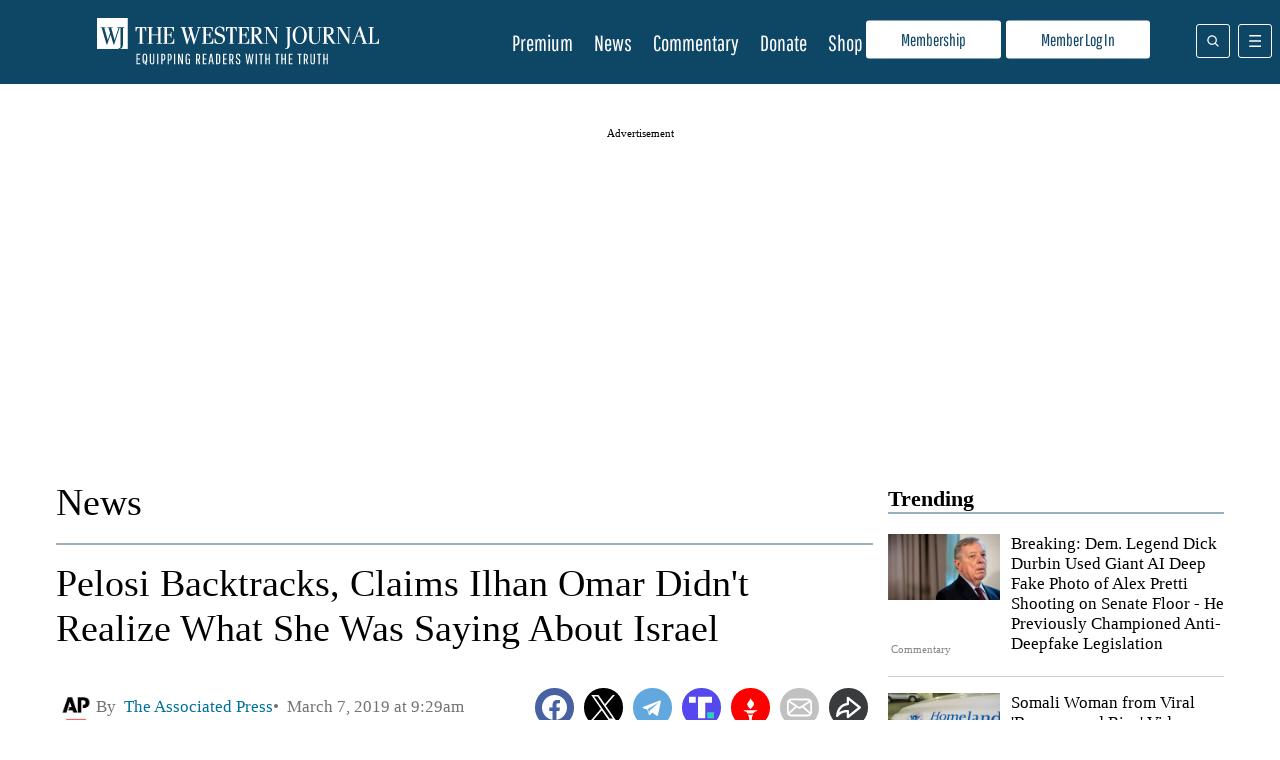

--- FILE ---
content_type: text/css
request_url: https://www.westernjournal.com/wp-content/plugins/easy-liveblogs/assets/css/themes/wj.css?ver=2.3.5
body_size: 557
content:
.elb-hide {
	display: none !important;
}
#elb-liveblog ul {
    list-style-type: none;
    padding: 0;
}
#elb-liveblog li::before {
    display:block;
    content: '';
    height:1px;
    width:100%;
    max-width: 600px;
    margin: 20px auto;
    border-top: solid 1px #DFDFDF;
}
#elb-liveblog li {
    max-width:600px;
    margin-left:auto;
    margin-right:auto;
}
.elb-liveblog-post {
    padding-left: 10px;
    padding-right: 10px;
}
#elb-liveblog {
    overflow-wrap: break-word;
}
#elb-liveblog h2 {
    margin-top:15px;
    margin-bottom:15px;
}
.elb-liveblog-post-time {
    color: #c93136;
    font-weight: bold;
}
p.elb-liveblog-post-time, .elb-liveblog-post-author {
    font-size:13px;
    margin-top:0px;
    margin-bottom:0px;
}
.elb-liveblog-post-content {
    line-height: unset;
    margin-top:20px;
    margin-bottom:20px;
}
.elb-liveblog-post-sharing {
	margin-top: 10px;
}

.elb-liveblog-post-sharing a {
    opacity: .85;
	display: inline-block;
}

.elb-liveblog-post-sharing a:hover {
    opacity: 1;
}
.elb-is-editor .elb-liveblog-actions {
	display: block;
}
.elb-liveblog-actions {
	font-size: .9rem;
	margin-top: 15px;
	opacity: .9;
    display: none;
}

.elb-liveblog-actions a {
	margin-right: 6px;
	display: inline-block;
}
.firefly-embed {
    text-align: center;
}
button#elb-show-new-posts {
        width: auto;
        color: white;
        border-radius: 25px;
        border: none;
        padding: 15px 32px;
        text-align: center;
        text-decoration: none;
        display: inline-block;
        font-size: 16px;
        background-color: #c93136;
        position: fixed;
        bottom: 40px;
        left: 50%;
        transform: translateX(-50%);
        z-index: 1000;
}

button#elb-load-more {
    display:block;
    max-width:580px;
    width: calc(100% - 20px);
    color:white;
    background-color: #0E4666;
    border:none;
    text-decoration: none;
    padding: 15px 32px;
    font-size: 16px;
    cursor: pointer;
    margin-left:auto;
    margin-right:auto;
}

#elb-liveblog li.lb-ad {
    min-height:311px;
    max-width:100%;
    overflow: hidden;
    padding:unset;

    display:grid;
    grid-template-rows: auto auto 1fr;
}
#elb-liveblog .lb-ad > *:nth-child(2n) {
    place-self: center;
}

.elb-loader, .elb-no-liveblog-entries-message, .elb-liveblog-closed-message {
    max-width: 600px;
    margin-left: auto;
    margin-right: auto;
    padding-left: 10px;
    padding-right: 10px;
}
#elb-liveblog .lb-ad-notice {
    font-size: var(--smallest-font-size);
    text-align: center;
}

--- FILE ---
content_type: application/javascript; charset=UTF-8
request_url: https://core-commenting.instiengage.com/core-commenting/app/a20e1ce7ff6119424097/280.d5b7a9b1bf197ed7e1a1.js
body_size: 71196
content:
"use strict";(self.webpackChunkcomments=self.webpackChunkcomments||[]).push([[280,397,382],{62671:function(e,t,n){n.d(t,{f:function(){return o}});const o=(0,n(73794).M)("v1/useractions",{method:"POST"})},11382:function(e,t,n){n.r(t),t.default={test:"",header:{comments:"Comentarios",notifications:"Notificaciones",sort:{newest:"Más recientes",oldest:"Más antiguos",popular:"Más populares",myComments:"Mis comentarios",mostReplied:"Con más respuestas"}},actions:{post:"Publicar",postAsGuest:"Publicar como invitado",signInAndPost:"Iniciar sesión y publicar",cancel:"Cancelar",follow:"Seguir",unfollow:"Dejar de seguir",signIn:"Iniciar sesión",signUp:"Registrarse"},commentInput:{join:"Únete a la conversación...",start:"Inicia la conversación...",postAgain:"Publicar de nuevo",editComment:"Editar comentario",save:"Guardar",errors:{REPLY_TO_REMOVED:"Lo sentimos, el comentario al que estás respondiendo ha sido eliminado.",REMOVED_COMMENT:"Lo sentimos, este comentario ha sido eliminado.",GUEST_COMMENTS_WITH_MEDIA_NOT_ALLOWED:"Lo sentimos, los usuarios invitados no pueden publicar archivos adjuntos multimedia.",LINKS_ARE_NOT_ALLOWED:"Lo sentimos, no puedes publicar enlaces o direcciones de correo electrónico. Por favor, elimina lo siguiente para publicar tu comentario:",title:"No se pudo publicar el comentario"}},banDetails:{temporary:"Suspensión temporal",permanent:"Bloqueado permanentemente",temporaryDetails:"Lamentablemente, has sido suspendido temporalmente por violar las normas de la comunidad.\nNo podrás publicar comentarios ni interactuar con otros comentarios hasta el {{date}}",permanentDetails:"Lamentablemente, has sido bloqueado permanentemente por violar las normas de la comunidad.\nNo podrás publicar comentarios ni interactuar con otros comentarios.",contactUs:"Contáctanos"},badges:{LEVEL_1:"Recluta",LEVEL_2:"Estrella en ascenso",LEVEL_3:"Iniciador de conversación",LEVEL_4:"Comentarista principal",LEVEL_5:"Pionero",LEVEL_6:"VIP",LEVEL_7:"Leyenda",LEVEL_8:"Miembro del Salón de la Fama",guest:"Invitado"},commentFooter:{actions:{reply:"Responder"},replies:'#{{repliesCount, "{{n}} {{one="respuesta", other="respuestas"}}"}}#',repliesCompacted:"{{repliesCompacted}} respuestas",reactions:{add:"Añadir reacción",errors:{REMOVED_COMMENT:{title:"No se pudo añadir la reacción.",message:"Lo sentimos, el comentario al que estás reaccionando ha sido eliminado."}}},timePassed:{now:"ahora",minutes:'hace #{{minutesCount, "{{n}} {{one="minuto", other="minutos"}}"}}#',hours:'hace #{{hoursCount, "{{n}} {{one="hora", other="horas"}}"}}#',days:'hace #{{daysCount, "{{n}} {{one="día", other="días"}}"}}#',months:'hace #{{monthsCount, "{{n}} {{one="mes", other="meses"}}"}}#',years:'hace #{{yearsCount, "{{n}} {{one="año", other="años"}}"}}#'},dotsMenu:{copy:"Copiar enlace",mute:"Silenciar a {{username}}",block:"Bloquear a {{username}}",report:"Reportar este comentario",edit:"Editar comentario",delete:"Eliminar comentario"},info:{edited:"Editado"}},modals:{report:{header:"Reportar {{reportComment}}",tellMore:"Cuéntanos más:",describe:"Por favor, describe",addComment:"Añadir un comentario",report:"Reportar",options:{"avatar-or-username":"Avatar o nombre de usuario","spam-promotions":"Spam, promociones","sexually-explicit-vulgar":"Sexualmente explícito, vulgar","violence-threats":"Violencia, amenazas","something-else":"Otra cosa",hate:"Odio",profanity:"Lenguaje grosero","impersonating-another-user":"Suplantación de identidad de otro usuario",trolling:"Trolling",harassment:"Acoso",bullying:"Bullying"}},deleteComment:{header:"Eliminar comentario",body:{1:"¿Estás seguro de que quieres eliminar este comentario?",2:"La eliminación de este comentario no se puede deshacer. Si este comentario tiene respuestas existentes, seguirán siendo visibles para otros usuarios."},delete:"Sí, eliminar comentario"},blockUser:{header:"Bloquear a {{blockUser}}",body:{1:"{{blockUser}} ya no podrá:",point1:"Ver tus comentarios o respuestas",point2:"Responder o interactuar con tu perfil o comentarios",point3:"Seguirte",2:"Si estás siguiendo a {{blockUser}}, bloquearlo también hará que dejes de seguirlo.",3:"Si solo quieres ver menos de {{blockUser}}, puedes {{muteLink}} en su lugar.",mute:"silenciarlo"},actions:{block:"Bloquear"},errors:{BLOCKED_TOO_MANY_USERS:{title:"No se pudo bloquear al usuario.",message:"Has bloqueado a demasiados usuarios (1000). Por favor, desbloquea a algunos usuarios para continuar."},MUTED_TOO_MANY_USERS:{title:"No se pudo silenciar al usuario.",message:"Has silenciado a demasiados usuarios (1000). Por favor, anula el silencio de algunos usuarios para continuar."}}},muteUser:{header:"Silenciar a {{muteUser}}",body:{1:"Ya no podrás:",point1:"Ver los comentarios o respuestas de {{muteUser}}",point2:"Recibir notificaciones de la actividad de {{muteUser}}",2:"Si también quieres restringir que {{muteUser}} vea tus comentarios, respuestas y perfil, puedes {{blockLink}} en su lugar.",block:"bloquearlo"},actions:{mute:"Silenciar"}},confirmLogout:{header:"Cerrar sesión",body:{confirm:"¿Estás seguro de que quieres cerrar sesión? Se cerrará la sesión de tu cuenta. Es posible que no puedas comentar, reaccionar o ganar Kudos hasta que vuelvas a iniciar sesión."},footer:{logout:"Cerrar sesión",cancel:"Cancelar"}},hubspotForm:{header:"Contactar a COOL Media",fields:{email:"Correo electrónico",comments:"Díganos cómo podemos ayudarle. Por favor, proporcione la mayor cantidad de detalles posible. ¡Gracias!",products:"Producto(s)",deviceType:"Tipo de dispositivo",browserType:"Tipo de navegador",operatingSystem:"Sistema operativo (SO)",browserVersion:"Versión del navegador",fileUpload:"Carga de archivos",chooseFile:"Elige el archivo",noFileChosen:"Ningún archivo elegido"}}},commentsTree:{readMore:"Leer más",readLess:"Mostrar menos",loadMore:"Cargar más comentarios",showMoreReplies:"Mostrar más respuestas",hideReplies:"Ocultar respuestas",repliesRemaining:"restantes",placeholders:{deleted:"Comentario eliminado por el autor",reported:"El comentario fue reportado",from_blocked:"Comentario oculto para usuario bloqueado",from_blocker:"Comentario oculto por usuario que te bloqueó",from_muted:"Comentario oculto para usuario silenciado",declined:"Comentario eliminado por violar las normas de la comunidad",flagged:"Comentario pendiente de moderación",pending:"Comentario pendiente de moderación",not_available:"Comentario no disponible"}},popovers:{reactionsSummary:{hiddenUsers:'#{{usersCount, "{{n}} {{one="usuario oculto", other="usuarios ocultos"}}"}}#',tooltip:"Estos usuarios están ocultos porque tú los bloqueaste o ellos te bloquearon a ti"}},tooltips:{emojis:{UPVOTE:"Me gusta",DOWNVOTE:"No me gusta",LOVE:"Me encanta",FUNNY:"Jaja",SAD:"Triste",ANGRY:"Enfado",CURIOUS:"Asombro",THOUGHTFUL:"Reflexivo"},toolbar:{formatting:"Formato",addImage:"Añadir imagen",addGif:"Añadir GIF",addVideo:"Añadir vídeo",addMediaDisabled:"Has alcanzado el máximo de 3 archivos adjuntos multimedia por comentario.",pasteUrl:{all:"Pegar URL de YouTube/Vimeo",youtubeOnly:"Pegar URL de YouTube",vimeoOnly:"Pegar URL de Vimeo"},searchGifs:"Buscar GIFs vía GIPHY",poweredBy:"Desarrollado por",videoUrlInvalid:{all:"URL de vídeo no válida. Solo se admiten reproductores de YouTube y Vimeo. Ningún otro reproductor funcionará.",youtubeOnly:"URL de vídeo no válida. Solo se admite el reproductor de YouTube. Ningún otro reproductor funcionará.",vimeoOnly:"URL de vídeo no válida. Solo se admite el reproductor de Vimeo. Ningún otro reproductor funcionará."},textSize:{label:"Tamaño del texto",large:"Grande",small:"Pequeño",normal:"Normal"},bold:"Negrita",italic:"Cursiva",strikethrough:"Tachado",underline:"Subrayado",orderedList:"Lista ordenada",bulletList:"Lista de viñetas",blockquote:"Cita en bloque",imageUploadError:{title:"No se pudo subir la imagen",message:"Solo puedes subir archivos JPG o PNG de menos de 5 MB."}}},footer:{poweredBy:"Desarrollado por",terms:"Términos",privacy:"Privacidad",recentUpdates:"Actualizaciones recientes",help:"Ayuda",contactUs:"Contactar a COOL Media"},userSummary:{labels:{comments:"Comentarios",replies:"Respuestas",reactionsReceived:"Reacciones recibidas",muted:"Silenciado",blocked:"Bloqueado",permanentlyBanned:"Bloqueado permanentemente",temporaryBanned:"Suspensión temporal"},actions:{follow:"Seguir",following:"Siguiendo",unfollow:"Dejar de seguir",muteUser:"Silenciar",unmuteUser:"Dejar de silenciar",blockUser:"Bloquear",unblockUser:"Desbloquear",or:"o",viewProfile:"Ver perfil",viewMyProfile:"Ver mi perfil",logout:"Cerrar sesión"}},linkedComment:{invalidLink:"Enlace inválido",fromMutedUser:"Lo sentimos, el comentario que intentas ver es de un usuario que has silenciado. Si deseas ver este comentario, por favor, deja de silenciar al usuario.",fromBlockedUser:"Lo sentimos, el comentario que intentas ver es de un usuario que has bloqueado. Si deseas ver este comentario, por favor, desbloquea al usuario.",fromUserWhoBlockedMe:"Lo sentimos, el comentario que intentas ver es de otro usuario que te ha bloqueado.",close:"Cerrar",unblock:"Desbloquear",unmute:"Dejar de silenciar",blocked:"Bloqueado",linked:"Vinculado"},realTime:{newCommentLabel:"Nuevo",loadNewComments:'Ver #{{newCommentsCount, "{{n}} {{one="nuevo comentario", other="nuevos comentarios"}}"}}#',typing:"escribiendo",active:"Activo"},errors:{titles:{action:"Error del sistema",section:"¡Oh, oh! Parece que algo salió mal.",sessionExpired:"Sesión expirada"},message:{section:"Estamos trabajando activamente para resolver este problema lo antes posible.",action:"Lamentablemente, no pudimos ejecutar esta acción. Estamos trabajando activamente para resolver este problema, así que inténtalo de nuevo pronto.",sessionExpired:"Has sido desconectado automáticamente del sistema debido a que tu sesión expiró. Por favor, inicia sesión de nuevo para seguir comentando."},buttonLabel:"Intentar de nuevo",buttonLoadingLabel:'Inténtalo de nuevo en #{{secondsCount, "{{n}} {{one="segundo", other="segundos"}}"}}#'},productMessage:{dismiss:"Descartar",learnMore:"Saber más",recentUpdates:"Actualizaciones recientes"},layoutOptions:{READABLE:{title:"Fácil de leer",description:"Gráficos mínimos"},INTERACTIVE:{title:"Divertido e interactivo",description:"Botones enfatizados"},DEFAULT:{title:"Altamente informativo",description:"Mostrar todas las características"}}}},57397:function(e,t,n){n.r(t),t.default={test:"",header:{comments:"Коментарі",notifications:"Сповіщення",sort:{newest:"Найновіші",oldest:"Найстаріші",popular:"Найпопулярніші",myComments:"Мої коментарі",mostReplied:"Найбільше відповідей"}},actions:{post:"Опублікувати",postAsGuest:"Опублікувати як гість",signInAndPost:"Увійдіть та опублікуйте",cancel:"Скасувати",follow:"Стежити",unfollow:"Не стежити",signIn:"Увійти",signUp:"Зареєструватися"},commentInput:{join:"Приєднайтеся до розмови...",start:"Почніть розмову...",postAgain:"Опублікувати знову",editComment:"Редагувати коментар",save:"Зберегти",errors:{REPLY_TO_REMOVED:"На жаль, коментар, на який ви відповідаєте, було видалено.",REMOVED_COMMENT:"На жаль, цей коментар було видалено.",GUEST_COMMENTS_WITH_MEDIA_NOT_ALLOWED:"На жаль, гості не можуть публікувати медіафайли.",LINKS_ARE_NOT_ALLOWED:"На жаль, ви не можете публікувати посилання або адреси електронної пошти. Будь ласка, видаліть наступне, щоб опублікувати ваш коментар:",title:"Не вдалося опублікувати коментар"}},banDetails:{temporary:"Тимчасове призупинення",permanent:"Заблоковано назавжди",temporaryDetails:"На жаль, вас тимчасово призупинено за порушення правил спільноти.\nВи не зможете публікувати коментарі або взаємодіяти з іншими коментарями до {{date}}",permanentDetails:"На жаль, вас заблоковано назавжди за порушення правил спільноти.\nВи не зможете публікувати коментарі або взаємодіяти з іншими коментарями.",contactUs:"Зв'язатися з нами"},badges:{LEVEL_1:"Новачок",LEVEL_2:"Висхідна зірка",LEVEL_3:"Майстер розмови",LEVEL_4:"Топ-коментатор",LEVEL_5:"Першопроходець",LEVEL_6:"VIP",LEVEL_7:"Легенда",LEVEL_8:"Член Зали Слави",guest:"Гість"},commentFooter:{actions:{reply:"Відповісти"},replies:'#{{repliesCount, "{{n}} {{one="відповідь", few="відповіді", many="відповідей", other="відповідей"}}"}}#',repliesCompacted:"{{repliesCompacted}} відповідей",reactions:{add:"Додати реакцію",errors:{REMOVED_COMMENT:{title:"Не вдалося додати реакцію.",message:"На жаль, коментар, на який ви реагуєте, було видалено."}}},timePassed:{now:"Щойно",minutes:'#{{minutesCount, "{{n}} {{one="хвилина", few="хвилини", many="хвилин"}}"}}# тому',hours:'#{{hoursCount, "{{n}} {{one="година", few="години", many="годин"}}"}}# тому',days:'#{{daysCount, "{{n}} {{one="день", few="дні", many="днів"}}"}}# тому',months:'#{{monthsCount, "{{n}} {{one="місяць", few="місяці", many="місяців"}}"}}# тому',years:'#{{yearsCount, "{{n}} {{one="рік", few="роки", many="років"}}"}}# тому'},dotsMenu:{copy:"Копіювати посилання",mute:"Ігнорувати {{username}}",block:"Заблокувати {{username}}",report:"Поскаржитися на цей коментар",edit:"Редагувати коментар",delete:"Видалити коментар"},info:{edited:"Редаговано"}},modals:{report:{header:"Поскаржитися на {{reportComment}}",tellMore:"Розкажіть детальніше:",describe:"Будь ласка, опишіть",addComment:"Додати коментар",report:"Надіслати скаргу",options:{"avatar-or-username":"Аватар або ім'я користувача","spam-promotions":"Спам, реклама","sexually-explicit-vulgar":"Сексуально відверті, вульгарні","violence-threats":"Насильство, погрози","something-else":"Щось інше",hate:"Ненависть",profanity:"Ненормативна лексика","impersonating-another-user":"Вдавання під іншого користувача",trolling:"Тролінг",harassment:"Переслідування",bullying:"Залякування"}},deleteComment:{header:"Видалити коментар",body:{1:"Ви впевнені, що хочете видалити цей коментар?",2:"Видалення цього коментаря неможливо скасувати. Якщо на цей коментар є відповіді, вони залишаться видимими для інших користувачів."},delete:"Так, видалити коментар"},blockUser:{header:"Заблокувати {{blockUser}}",body:{1:"{{blockUser}} більше не зможе:",point1:"Бачити ваші коментарі чи відповіді",point2:"Відповідати на ваш профіль чи коментарі або взаємодіяти з ними",point3:"Стежити за вами",2:"Якщо ви стежите за {{blockUser}}, блокування також призведе до скасування стеження.",3:"Якщо ви просто хочете бачити менше від {{blockUser}}, ви можете натомість {{muteLink}} цього користувача.",mute:"ігнорувати"},actions:{block:"Заблокувати"},errors:{BLOCKED_TOO_MANY_USERS:{title:"Не вдалося заблокувати користувача.",message:"Ви заблокували занадто багато користувачів (1000). Будь ласка, розблокуйте кількох користувачів, щоб продовжити."},MUTED_TOO_MANY_USERS:{title:"Не вдалося ігнорувати користувача.",message:"Ви ігноруєте занадто багато користувачів (1000). Будь ласка, скасуйте ігнорування кількох користувачів, щоб продовжити."}}},muteUser:{header:"Ігнорувати {{muteUser}}",body:{1:"Ви більше не будете:",point1:"Бачити коментарі чи відповіді {{muteUser}}",point2:"Отримувати сповіщення про активність {{muteUser}}",2:"Якщо ви також хочете заборонити {{muteUser}} переглядати ваші коментарі, відповіді та профіль, ви можете натомість {{blockLink}} цього користувача.",block:"заблокувати"},actions:{mute:"Ігнорувати"}},confirmLogout:{header:"Вийти з облікового запису",body:{confirm:"Ви впевнені, що хочете вийти? Ви вийдете зі свого облікового запису. Ви не зможете коментувати, реагувати або заробляти Kudos, доки не ввійдете знову."},footer:{logout:"Вийти",cancel:"Скасувати"}},hubspotForm:{header:"Зв'язатися з Insticator",fields:{email:"Електронна пошта",comments:"Розкажіть, як ми можемо допомогти — будь ласка, надайте якомога більше деталей. Дякуємо!",products:"Продукт(и)",deviceType:"Тип пристрою",browserType:"Тип браузера",operatingSystem:"Операційна система (ОС)",browserVersion:"Версія браузера",fileUpload:"Завантаження файлу",chooseFile:"Виберіть файл",noFileChosen:"Файл не вибрано"}}},commentsTree:{readMore:"Читати далі",readLess:"Показати менше",loadMore:"Завантажити ще коментарі",showMoreReplies:"Показати ще відповіді",hideReplies:"Приховати відповіді",repliesRemaining:"залишилося",placeholders:{deleted:"Коментар видалено автором",reported:"На коментар надійшла скарга",from_blocked:"Коментар приховано для заблокованого користувача",from_blocker:"Коментар приховано від користувача, який вас заблокував",from_muted:"Коментар приховано для ігнорованого користувача",declined:"Коментар видалено за порушення правил спільноти",flagged:"Коментар очікує на модерацію",pending:"Коментар очікує на модерацію",not_available:"Коментар недоступний"}},popovers:{reactionsSummary:{hiddenUsers:'#{{usersCount, "{{n}} {{one="прихований користувач", few="приховані користувачі", many="прихованих користувачів", other="прихованих користувачів"}}"}}#',tooltip:"Ці користувачі приховані, оскільки або ви їх заблокували, або вони заблокували вас"}},tooltips:{emojis:{UPVOTE:"Подобається",DOWNVOTE:"Не подобається",LOVE:"Любов",FUNNY:"Ха-ха",SAD:"Сумно",ANGRY:"Злість",CURIOUS:"Вау",THOUGHTFUL:"Задумливо"},toolbar:{formatting:"Форматування",addImage:"Додати зображення",addGif:"Додати GIF",addVideo:"Додати відео",addMediaDisabled:"Ви досягли максимальної кількості медіафайлів (3) на коментар.",pasteUrl:{all:"Вставте URL YouTube/Vimeo",youtubeOnly:"Вставте URL YouTube",vimeoOnly:"Вставте URL Vimeo"},searchGifs:"Шукати GIF через GIPHY",poweredBy:"Працює на",videoUrlInvalid:{all:"Недійсний URL відео. Підтримуються лише програвачі YouTube та Vimeo. Інші програвачі не працюватимуть.",youtubeOnly:"Недійсний URL відео. Підтримується лише програвач YouTube. Інші програвачі не працюватимуть.",vimeoOnly:"Недійсний URL відео. Підтримується лише програвач Vimeo. Інші програвачі не працюватимуть."},textSize:{label:"Розмір тексту",large:"Великий",small:"Маленький",normal:"Нормальний"},bold:"Жирний",italic:"Курсив",strikethrough:"Закреслений",underline:"Підкреслений",orderedList:"Нумерований список",bulletList:"Маркований список",blockquote:"Цитата",imageUploadError:{title:"Не вдалося завантажити зображення",message:"Ви можете завантажувати лише файли JPG або PNG розміром менше 5 МБ."}}},footer:{poweredBy:"Працює на",terms:"Умови",privacy:"Конфіденційність",recentUpdates:"Останні оновлення",help:"Допомога",contactUs:"Зв'язатися з COOL Media"},userSummary:{labels:{comments:"Коментарі",replies:"Відповіді",reactionsReceived:"Отримано реакцій",muted:"Ігнорується",blocked:"Заблоковано",permanentlyBanned:"Заблоковано назавжди",temporaryBanned:"Тимчасове призупинення"},actions:{follow:"Стежити",following:"Стежу",unfollow:"Не стежити",muteUser:"Ігнорувати",unmuteUser:"Не ігнорувати",blockUser:"Заблокувати",unblockUser:"Розблокувати",or:"або",viewProfile:"Переглянути профіль",viewMyProfile:"Переглянути мій профіль",logout:"Вийти"}},linkedComment:{invalidLink:"Недійсне посилання",fromMutedUser:"На жаль, коментар, який ви намагаєтеся переглянути, належить користувачеві, якого ви ігноруєте. Якщо ви бажаєте переглянути цей коментар, будь ласка, скасуйте ігнорування користувача.",fromBlockedUser:"На жаль, коментар, який ви намагаєтеся переглянути, належить користувачеві, якого ви заблокували. Якщо ви бажаєте переглянути цей коментар, будь ласка, розблокуйте користувача.",fromUserWhoBlockedMe:"На жаль, коментар, який ви намагаєтеся переглянути, належить користувачеві, який вас заблокував.",close:"Закрити",unblock:"Розблокувати",unmute:"Не ігнорувати",blocked:"Заблоковано",linked:"Пов’язаний"},realTime:{newCommentLabel:"Новий",loadNewComments:'Переглянути #{{newCommentsCount, "{{n}} {{one="новий коментар", few="нові коментарі", many="нових коментарів", other="нових коментарів"}}"}}#',typing:"друкує",active:"Активний"},errors:{titles:{action:"Системна помилка",section:"Ой! Здається, щось пішло не так.",sessionExpired:"Сесія закінчилася"},message:{section:"Ми активно працюємо над вирішенням цієї проблеми якомога швидше.",action:"На жаль, не вдалося виконати цю дію. Ми активно працюємо над вирішенням цієї проблеми, тому спробуйте ще раз незабаром.",sessionExpired:"Вас автоматично вилогінено із системи через закінчення терміну дії сесії. Будь ласка, увійдіть знову, щоб продовжити коментування."},buttonLabel:"Спробувати ще раз",buttonLoadingLabel:'Спробуйте ще раз через #{{secondsCount, "{{n}} {{one="секунду", few="секунди", many="секунд", other="секунд"}}"}}#'},productMessage:{dismiss:"Відхилити",learnMore:"Дізнатися більше",recentUpdates:"Останні оновлення"},layoutOptions:{READABLE:{title:"Легко читати",description:"Мінімум графіки"},INTERACTIVE:{title:"Весело та інтерактивно",description:"Виділені кнопки"},DEFAULT:{title:"Дуже інформативно",description:"Відображати всі функції"}}}},89399:function(e,t,n){n.d(t,{s:function(){return a}});var o=n(42586),i=n(30396),r=n(16584);const a=e=>{const[t,a]=(0,i.useState)("");return(0,i.useEffect)((()=>{if(e.isErrorShown){const e=async()=>{const e=await n.e(861).then(n.bind(n,95861));a(e.default)};e()}}),[e.isErrorShown]),(0,r.jsx)(o.SystemError,{...e,icon:t})}},67978:function(e,t,n){n.d(t,{eL:function(){return l},t6:function(){return u},w1:function(){return d}});var o=n(67567);const i=(e,t)=>(e.reactions[t]||(e.reactions[t]={leftReactions:[],reactionsCounts:{},byUsers:{}}),e.reactions[t]),r=(e,t)=>i(e,t).leftReactions,a=(e,t,n)=>{const o=i(e,t);return o.reactionsCounts[n]||(o.reactionsCounts[n]={count:0}),o.reactionsCounts[n]},s=(e,t,n)=>{const o=i(e,t);return o.byUsers[n]||(o.byUsers[n]=[]),o.byUsers[n]},l=(e,t,n)=>{const l=((e,t,n)=>{const o=e.reactions[t];if(!o)return;const i=o.byUsers;return c(n,i)})(o.r.getState(),e,n);l&&d(e,l,n),o.r.setState((o=>{const l=s(o,e,t);if(l.includes(n))return{...o};const d=r(o,e);return d.includes(t)||d.push(t),l.push(n),a(o,e,t).count+=1,o.reactions[e]={...i(o,e)},{...o}}))},d=(e,t,n)=>{o.r.setState((o=>{let l=s(o,e,t);if(!l.includes(n))return{...o};const d=a(o,e,t);d.count-=1;let c=r(o,e);c.includes(t)&&0===d.count&&(c=c.filter((e=>e!==t))),l=l.filter((e=>e!==n));const u=i(o,e);return o.reactions[e]={...u,leftReactions:c,byUsers:{...u.byUsers,[t]:l}},{...o}}))},c=(e,t)=>{const n=Object.keys(t);for(let o=0;o<n.length;o++){const i=n[o];if(t[i].includes(e))return i}},u=e=>{o.r.setState((t=>(Object.keys(t.reactions).forEach((n=>{const o=t.reactions[n];if(!o)return;const i=o.byUsers,r=c(e,i);r&&(o.byUsers[r]=i[r].filter((t=>t!==e)),o.reactionsCounts[r].count-=1,0===o.reactionsCounts[r].count&&(o.leftReactions=o.leftReactions.filter((e=>e!==r))),t.reactions[n]={...o})})),{...t})))}},13082:function(e,t,n){n.d(t,{Y:function(){return c}});var o=n(96090),i=n(64566),r=n(96338),a=n(16768),s=n(16584);const l=(0,o.styled)(r.PlaceholderAvatar)`
  min-width: 32px;
  min-height: 32px;
  width: 32px;
  height: 32px;
`,d=()=>(0,s.jsx)(i.Space,{flexWrap:!1,children:(0,s.jsxs)(i.Space,{align:"center",flexWrap:!1,flex:1,children:[(0,s.jsx)(l,{}),(0,s.jsx)(a.PlaceholderContent,{height:14,width:120})]})}),c=()=>(0,s.jsxs)(i.Space,{direction:"column",gap:20,flex:1,children:[(0,s.jsxs)(i.Space,{gap:4,flexWrap:!1,children:[(0,s.jsx)(a.PlaceholderContent,{height:23,width:50}),(0,s.jsx)(a.PlaceholderContent,{height:23,width:50}),(0,s.jsx)(a.PlaceholderContent,{height:23,width:50}),(0,s.jsx)(a.PlaceholderContent,{height:23,width:50})]}),(0,s.jsxs)(i.Space,{gap:16,direction:"column",children:[(0,s.jsx)(d,{}),(0,s.jsx)(d,{}),(0,s.jsx)(d,{}),(0,s.jsx)(d,{})]})]})},28456:function(e,t,n){n.d(t,{G:function(){return o}});const o=(0,n(31568).M)((()=>({breakdownByComment:{}})))},45689:function(e,t,n){n.d(t,{F:function(){return s}});var o=n(88705),i=n(28717),r=n(82263),a=n(16584);const s=e=>{const t=(0,i.h)((0,r.XE)(e.user.userId));return(0,a.jsx)(o.UserInfo,{...e,user:{...e.user,isOnline:t}})}},27481:function(e,t,n){n.d(t,{nV:function(){return O},Mg:function(){return B},ac:function(){return F}});var o=n(67567),i=n(56889),r=n(28717),a=n(52741),s=n(34561),l=n(98651);const d=l.C+l.C/2+1e3,c={},u=e=>{const{typingToCommentId:t,typingAuthorId:n}=e,o=`${t}-${n}`;c[o]&&clearTimeout(c[o]),c[o]=setTimeout((()=>{p({isTyping:!1,typingAuthorId:n,typingToCommentId:t})}),d)},p=e=>{const{typingToCommentId:t,typingAuthorId:n,isTyping:o}=e;r.h.setState((i=>{let r=i.typingUsers[t]||[];return r=[...r],r.includes(n)?(o&&u(e),o||(r=r.filter((e=>e!==n)))):o&&(r.push(n),u(e)),i.typingUsers[t]=r,{...i}}))};var m=n(52409);const h=e=>{const t={authorId:e.authorId,isGuest:!!e.guestAuthorDetails?.guestCookieId,username:e.username,pictureUrl:e.pictureUrl??void 0,status:e.status??void 0},n={authorId:e.authorId,body:e.body,createdAt:e.createdAt,commentId:e.uuid,gifs:e.gifs,images:e.images,videos:e.videos,status:"APPROVED",lastEditedAt:e.lastEditedAt??void 0,parentId:e.parentId??void 0,replyTo:e.replyTo??void 0,reportedBy:e.reportedBy};if(e.articleId&&!i.f.getState().staticUnitConfig.articleId&&e.articleId!==i.f.getState().staticUnitConfig.articleId&&(0,m.b)(e.articleId),o.r.getState().commentsData[n.commentId])return;const l=n.replyTo&&!!o.r.getState().commentsData[n.replyTo],d=n.replyTo&&!!r.h.getState().pendingCommentsMap[n.replyTo];if(n.replyTo&&!l&&!d)return;const{blockedByUsers:c,blockedUsers:u,mutedUsers:h}=i.f.getState();if(!(c.has(t.authorId)||u.has(t.authorId)||h.has(t.authorId))){if(n.replyTo){const e=!!o.r.getState().commentsData[n.replyTo],i=e&&(0,a.Y)(n.replyTo);if(e&&!i)return void(0,s.B)([n],{[t.authorId]:t})}p({isTyping:!1,typingAuthorId:e.guestAuthorDetails?.guestCookieId||t.authorId,typingToCommentId:n.replyTo||"root"}),(e=>{r.h.setState((t=>(t.pendingComments.push(e),t.pendingCommentsMap[e.comment.commentId]=e,{...t})))})({author:t,comment:n})}};var g=n(91330),x=n(71562),f=n(81459),v=n(81494);const b=e=>{(0,v.T)(e.count),localStorage.setItem("INSTICATOR_newNotificationsCount",e.count.toString())},y=e=>{const{blockedByUsers:t,blockedUsers:n,mutedUsers:o}=i.f.getState();e.authorId&&t.has(e.authorId)||n.has(e.authorId)||o.has(e.authorId)||p({isTyping:!0,typingAuthorId:e.authorId||e.guestCookieId,typingToCommentId:e.replyTo})};var w=n(67978);const S=e=>{"CREATE"!==e.eventOperationType&&"UPDATE"!==e.eventOperationType||(0,w.eL)(e.commentId,e.emojiId,e.userId),"DELETE"===e.eventOperationType&&(0,w.w1)(e.commentId,e.emojiId,e.userId)},C=e=>{r.h.setState((t=>(t.activeUsersCount=e,{...t})))};let I=0,j=null;const E=e=>{if(Date.now()-I>5e3)I=Date.now(),C(e);else{const t=5e3-(Date.now()-I);j&&clearTimeout(j),j=setTimeout((()=>{I=Date.now(),C(e)}),t)}};var T=n(28079);const M=e=>{e.authorId!==(0,f.getCurrentUserUuid)()&&(0,T.M)({userId:e.authorId,isOnline:!0})};var _=n(83618),U=n(89826);const k=e=>{const t=(0,f.getCurrentUserUuid)();e.userId===t&&((0,U.A)({status:e.userStatus}),(0,_.Sl)({status:e.userStatus},t))},L=e=>{(0,T.M)({userId:e.authorId,isOnline:!1})},A=e=>{e.authorIds.forEach((e=>{e!==(0,f.getCurrentUserUuid)()&&(0,T.M)({isOnline:!0,userId:e})}))},R=(()=>{let e=null,t=[];return{resolveCurrentSocketConnection:async()=>new Promise((n=>{e?n(e):t.push(n)})),setCurrentSocket:n=>{e=n,t.forEach((e=>e(n))),t=[]},resetCurrentSocket:()=>{e=null,t.forEach((e=>e(null))),t=[]}}})();let z=new Set,D=null;const B=async()=>{const e=(0,(await n.e(177).then(n.bind(n,32177))).io)("rtssocket.instiengage.com/commenting",{query:{extPageId:(0,g.I)().extPageId,articleUrl:(0,g.I)().articleUrl,userId:(0,f.getCurrentUserUuid)()||"",commentingUnitId:(0,x.Jv)().commentingUnitId},transports:["websocket"],upgrade:!1});return R.setCurrentSocket(e),e.on("COMMENT",h),e.on("REACTION",S),e.on("NOTIFICATION",b),e.on("USER_TYPING",y),e.on("ACTIVE_VIEWERS",E),e.on("USER_ACHIEVEMENTS",k),e.on("USER_ONLINE",M),e.on("USER_OFFLINE",L),e.on("USER_ONLINE_STATUS_RESULT",A),D=setInterval((()=>{$(Array.from(z))}),l.B),()=>{R.resetCurrentSocket(),e.disconnect(),z=new Set,D&&(clearInterval(D),D=null)}},O=async function(){let{replyTo:e,parentId:t}=arguments.length>0&&void 0!==arguments[0]?arguments[0]:{};const n=await R.resolveCurrentSocketConnection();n&&n.emit("USER_TYPING",{authorId:(0,f.getCurrentUserUuid)()||"",guestCookieId:i.f.getState().user.cookieId,parentId:t||"root",replyTo:e||"root",extPageId:(0,g.I)().extPageId||"",articleUrl:(0,g.I)().articleUrl,commentingUnitId:(0,x.Jv)().commentingUnitId})},$=async e=>{const t=await R.resolveCurrentSocketConnection();t&&t.emit("USER_ONLINE_STATUS_CHECK",{authorIds:e,commentingUnitId:(0,x.Jv)().commentingUnitId})},F=e=>{e.forEach((e=>{z.add(e)})),$(e)}},98651:function(e,t,n){n.d(t,{B:function(){return o},C:function(){return i}});const o=6e4,i=3e3},81494:function(e,t,n){n.d(t,{T:function(){return i}});var o=n(28717);const i=e=>{o.h.setState((t=>(t.newNotificationsCount=e,{...t})))}},28079:function(e,t,n){n.d(t,{M:function(){return s}});var o=n(98651),i=n(28717);const r=o.B+o.B/2,a={},s=e=>{i.h.setState((t=>(t.usersOnline={...t.usersOnline,[e.userId]:e.isOnline},e.preventTimeout||(e.isOnline?(e=>{const{userId:t}=e,n=t;a[n]&&clearTimeout(a[n]),a[n]=setTimeout((()=>{s({isOnline:!1,userId:t})}),r)})(e):a[e.userId]&&(clearTimeout(a[e.userId]),delete a[e.userId])),{...t})))}},82263:function(e,t,n){n.d(t,{Lj:function(){return o},XE:function(){return a},_n:function(){return i},l5:function(){return s},uV:function(){return r}});const o=e=>e.pendingComments.length,i=e=>e.newNotificationsCount,r=e=>t=>t.typingUsers[e]||[],a=e=>t=>t.usersOnline[e]||!1,s=e=>e.activeUsersCount},28717:function(e,t,n){n.d(t,{h:function(){return o}});const o=(0,n(31568).M)((()=>({pendingComments:[],pendingCommentsMap:{},newNotificationsCount:0,typingUsers:{},usersOnline:{},activeUsersCount:0})))},3280:function(e,t,n){n.d(t,{App:function(){return Yl}});var o=n(96090),i=n(98661),r=n(56889),a=n(64566),s=n(43257),l=n(88740),d=n(3930),c=n(61369),u=n(16584);const p=(0,o.styled)(a.Space)`
  font-family: ${(0,d.getTextStyle)("family","body")};
  width: 100%;
  background: ${(0,d.getColor)("neutrals.transparent")};
  color: ${(0,d.getColor)("neutrals.bodyText")};
  border: 2px solid ${(0,d.getColor)("outlineSecondary")};
  border-left-width: 16px;
  border-radius: 8px;
  padding: 16px;
  box-sizing: border-box;
  & svg {
    background: ${(0,d.getColorRgba)("neutrals.gray.secondary",.5)};
    border-radius: 30px;
    padding: 8px;
  }

  & h1,
  h2,
  h3,
  h4,
  h5,
  h6 {
    margin: 0 !important;
  }
  & h1 {
    font-size: 2em;
    line-height: 2em;
  }
  & h2 {
    font-size: 1.5em;
    line-height: 1.5em;
  }
  & h3 {
    font-size: 1.17em;
    line-height: 1.2em;
  }
  & h4 {
    font-size: 1em;
    line-height: 1.2em;
  }
  & h5 {
    font-size: 0.83em;
    line-height: 1.2em;
  }
  & h6 {
    font-size: 0.67e;
    line-height: 1.2em;
  }
  a {
    text-decoration: underline;
    transition: ${c.linear};
    color: ${(0,d.getColor)("neutrals.bodyText")};
    &:hover {
      color: ${(0,d.getColor)("secondaryText")};
    }
  }
`,m=()=>{const{customMessage:e}=(0,r.f)(l.S4);return(0,u.jsxs)(p,{justify:"space-between",children:[(0,u.jsx)("div",{dangerouslySetInnerHTML:{__html:(e=>{let t=e.replace(/\*\*(.*?)\*\*/g,"<strong>$1</strong>");return t=t.replace(/^[\#]{6}(.+)$/gm,"<h6>$1</h6>"),t=t.replace(/^[\#]{5}(.+)$/gm,"<h5>$1</h5>"),t=t.replace(/^[\#]{4}(.+)$/gm,"<h4>$1</h4>"),t=t.replace(/^[\#]{3}(.+)$/gm,"<h3>$1</h3>"),t=t.replace(/^[\#]{2}(.+)$/gm,"<h2>$1</h2>"),t=t.replace(/^[\#]{1}(.+)$/gm,"<h1>$1</h1>"),t=t.replace(/\[([^\]]+)\]\((.*?)\)/g,'<a href="$2">$1</a>'),t=t.replace(/\*(.*?)\*/g,"<em>$1</em>"),t=t.replace(/\n/g,"<br>"),t})(e)}}),(0,u.jsx)(s.Icon,{size:24,children:'<svg fill="none" xmlns="http://www.w3.org/2000/svg" viewBox="0 0 24 24"><path d="M22 11.998c0-5.523-4.477-10-10-10s-10 4.477-10 10a9.96 9.96 0 001.145 4.65l-1.116 4.289a.85.85 0 001.036 1.036l4.29-1.117A9.959 9.959 0 0012 21.998c5.523 0 10-4.477 10-10zM12 6.5a.75.75 0 01.75.75v6.25a.75.75 0 01-1.5 0V7.25A.75.75 0 0112 6.5zm1 9.997a1 1 0 11-2 0 1 1 0 012 0z" fill="#212121"/></svg>'})]})};var h=n(30396),g=n(24089),x=n(28717),f=n(82263),v=n(34561),b=n(34977),y=n(27481);const w=e=>{r.f.setState((t=>({...t,visibleCommentsCount:t.visibleCommentsCount+e})))};var S=n(58967),C=n(29760);const I=o.keyframes`
  20% {
    transform: scale(1);
  }
  50% {
    transform: scale(1.5);
  }
  80% {
    transform: scale(1);
  }
`,j=(0,o.styled)("div")`
  display: flex;
  align-items: center;
  justify-content: space-between;
  flex-wrap: nowrap;
  gap: 5px;
  & > div {
    min-width: 4.35px;
    min-height: 4px;
    max-width: 4.35px;
    max-height: 4px;
    width: 4.35px;
    height: 4px;
    border-radius: 50%;
    background-color: ${e=>{let{color:t,theme:n}=e;return(0,d.getColor)(t)({theme:n})}};
    animation: ${I} 1.2s infinite ease-in-out;
  }
  & > div:nth-child(1) {
    animation-delay: 0.2s;
  }
  & > div:nth-child(2) {
    animation-delay: 0.4s;
  }
  & > div:nth-child(3) {
    animation-delay: 0.6s;
  }
`,E=e=>{let{color:t}=e;return(0,u.jsxs)(j,{color:t,children:[(0,u.jsx)("div",{}),(0,u.jsx)("div",{}),(0,u.jsx)("div",{})]})};var T=n(74793);const M=e=>{const[t,n]=(0,h.useState)(!!window.matchMedia(e).matches);return(0,h.useEffect)((()=>{const t=window.matchMedia(e),o=()=>n(!!t.matches);try{t.addEventListener("change",o)}catch(e){t.addListener(o)}return o(),()=>{try{t.removeEventListener("change",o)}catch(e){t.removeListener(o)}}}),[e]),t};var _=n(3981);const U=(0,o.styled)(g.Button)`
  border-radius: 56px;
  min-height: 36px;
  max-height: 36px;
  padding: 12px 16px;
  font-size: 14px;
  font-weight: 500;
  visibility: ${e=>{let{visible:t}=e;return t?"visible":"hidden"}};
  opacity: ${e=>{let{visible:t}=e;return t?1:0}};
  transition: opacity 0.15s ease-in-out;
  box-shadow: 0px 0px 14px 0px #00000033;
  & > *:nth-child(1) {
    order: ${e=>{let{typingVisible:t}=e;return t?"2":"0"}};
  }
  & > *:nth-child(2) {
    order: 1;
    text-overflow: ellipsis;
    overflow: hidden;
    white-space: nowrap;
  }
  & > *:nth-child(3) {
    order: 3;
    white-space: nowrap;
    overflow: hidden;
    text-overflow: ellipsis;
  }
  &:disabled {
    background-color: ${(0,d.getColor)("buttons.primary.main.background")} !important;
  }
`,k=(0,o.styled)(a.Space)`
  height: 21px;
  border-right: ${e=>{let{showRightBorder:t}=e;return t?"1px":"0px"}} solid
    ${(0,d.getColor)("buttons.primary.main.text")};
  padding-right: ${e=>{let{showRightBorder:t}=e;return t?"12px":"0px"}};
  margin-right: 4px;
  span {
    line-height: 32px;
  }
`,L=e=>{const t=(0,x.h)(f.Lj),n=(0,x.h)((0,f.uV)("root")),o=(0,h.useRef)(t),i=0===t&&0===n.length,r=0!==t||n.length>0,a=(0,h.useMemo)((()=>(0===o.current&&0!==t&&e.onShown?.(),i?o.current:t)),[t,i]),s=(0,h.useRef)(n.length),l=(0,h.useMemo)((()=>i?s.current:n.length),[n,i]);o.current=t,s.current=n.length;const d=M("(min-width: 400px)"),c=(0,_.ZW)("realTime.loadNewComments",{newCommentsCount:a}),p=(0,_.ZW)("realTime.typing");return(0,u.jsxs)(U,{leftIcon:0!==a?'<svg fill="none" xmlns="http://www.w3.org/2000/svg" viewBox="0 0 24 24"><path d="M16.052 5.029a1 1 0 00.189 1.401 7.002 7.002 0 01-3.157 12.487l.709-.71a1 1 0 00-1.414-1.414l-2.5 2.5a1 1 0 000 1.414l2.5 2.5a1 1 0 001.414-1.414l-.843-.842A9.001 9.001 0 0017.453 4.84a1 1 0 00-1.401.189zm-1.93-1.736l-2.5-2.5a1 1 0 00-1.498 1.32l.083.094.843.843a9.001 9.001 0 00-4.778 15.892A1 1 0 007.545 17.4a7.002 7.002 0 013.37-12.316l-.708.709a1 1 0 001.32 1.497l.094-.083 2.5-2.5a1 1 0 00.083-1.32l-.083-.094z" fill="#fff"/></svg>':"",onClick:()=>{(()=>{const e=x.h.getState().pendingComments;if(!e.length)return;const t=e.map((e=>e.comment)),n=e.reduce(((e,t)=>{let{author:n}=t;return e[n.authorId]=n,e}),{});t.forEach((e=>{(0,b.ZV)(e.commentId,"light","in-view-with-new-label")})),(0,v.B)(t,n),w(t.length);const o=t.reverse().find((e=>!e.parentId)),i=o?o.commentId:t[t.length-1].commentId;(0,b.VZ)(i,"center"),(0,S.k)(!1),(0,y.ac)(Object.keys(n)),(0,C.L)({type:"click",target:"viewNewComments",name:"commentingUnitClick",scope:"unit"}),x.h.setState((e=>(e.pendingComments=[],e.pendingCommentsMap={},{...e})))})()},disabled:0===a,typingVisible:0!==l,visible:r,children:[l>0&&(0,u.jsxs)(k,{align:"center",showRightBorder:0!==a,children:[(0,u.jsx)(E,{color:"buttons.primary.main.text"}),(0,u.jsxs)(T.Text,{textColor:"buttons.primary.main.text",textSize:"small",fontFamily:"body",textWeight:"medium",children:[l," ",l&&d?p:""]})]}),0!==a&&(0,u.jsx)("div",{children:c})]})};var A=n(51798),R=n(6400);const z=(0,R.createContext)({}),D=()=>(0,h.useContext)(z);var B=n(31277);const O=(0,o.styled)("div")`
  position: sticky;
  top: ${e=>{let{isNoCommentsMode:t,additionalTop:n}=e;return`${n+(t?64:0)}px`}};
  transition: top 0.15s ease-in-out;
  z-index: 20;
  max-height: 0px;

  & > button {
    position: absolute;
    top: ${e=>{let{isNoCommentsMode:t}=e;return t?"-36px":"28px"}};
    left: 50%;
    transform: translate(-50%, 0);
    max-width: calc(100vw - 16px);
  }
`,$=(0,o.styled)("div")`
  position: fixed;
  container-type: inline-size;
  z-index: ${e=>{let{appZIndex:t}=e;return t}};
  top: ${e=>{let{shown:t,marginTop:n}=e;return t?`${n+28}px`:"-100px"}};
  left: ${e=>{let{appLeft:t,appWidth:n}=e;return t+n/2}}px;
  opacity: ${e=>{let{shown:t}=e;return t?1:0}};
  transition: opacity 0s linear ${e=>{let{shown:t}=e;return t?"0s":"0.15s"}}, top 0.15s ease-in-out;
  button {
    transform: translate(-50%, 0);
  }
`,F=()=>{const e=(0,A.useOverlayPortal)({isShowContainer:!0}),t=(0,r.f)(l.JG),{isAppInView:n,siteFixedHeaderHeight:o,isHeaderScrolledPast:i,appLeft:a,appWidth:s,appZIndex:d}=D(),c=(0,B.useIsMobile)()?32:48;return e?(0,u.jsx)(A.Portal,{container:e,children:(0,u.jsx)($,{shown:n&&i,marginTop:o+(t&&i?c:0),appLeft:a,appWidth:s,appZIndex:d,children:(0,u.jsx)(L,{})})}):null},H=()=>{const e=(0,r.f)(l.Ab),t=(0,r.f)(l.JG),{siteFixedHeaderHeight:n,appContainerHasOverflowParent:o,isHeaderScrolledPast:i}=D(),a=(0,B.useIsMobile)()?32:48;return t&&i&&o?null:(0,u.jsx)(O,{isNoCommentsMode:e,additionalTop:n+(t&&i?a:0),children:(0,u.jsx)(L,{})})},P=()=>{const{appContainerHasOverflowParent:e}=D(),t=e;return(0,u.jsxs)(u.Fragment,{children:[t&&(0,u.jsx)(F,{}),(0,u.jsx)(H,{})]})};var N=n(66893),V=n(73794);const G=(0,V.M)("v1/comments",{method:"GET"});var W=n(67567);const q=e=>e.branchRoots,Z=e=>e.isListLoading,Q=e=>(0,h.useCallback)((e=>t=>!t.repliesHidden[e])(e),[e]),K=e=>t=>t.repliesShownCounts[e],Y=e=>e.showMoreAvailable,J=e=>e.linkedComment.id,X=e=>e.linkedComment.parentId,ee=e=>e.linkedComment.isFromBlockedUser,te=e=>e.linkedComment.isFromUserWhoBlockedMe,ne=e=>e.linkedComment.isFromMutedUser,oe=e=>e.isErrorLoading;var ie=n(83618),re=n(39522);const ae=e=>{W.r.setState((t=>({...t,isErrorLoading:e})))},se=async e=>{e&&((0,ie.TR)(),x.h.setState((e=>(e.pendingComments=[],e.pendingCommentsMap={},{...e})))),e||(0,re.t)();const{staticUnitConfig:{commentingUnitId:t,articleId:n,siteId:o,rootCommentsLoadMoreLimit:i,rootCommentsInitialLoadLimit:a},sort:s,user:{userId:l}}=r.f.getState();if(W.r.getState().isListLoading&&!e)return;if(!n)return;const{branchRoots:d}=W.r.getState(),c=(e=>{const t=e.branchRoots.length-1,n=e.branchRoots[t];return e.commentsData[n]})(W.r.getState()),u=e?0:d?.length||0,p=e?a:i;ae(!1),await G({articleId:n,siteId:o,commentingUnitId:t,limit:p,skip:u,sort:s,lastFetchedCommentCreatedAtStr:c?.createdAt||void 0,viewerId:l||void 0}).onRequest((()=>{W.r.setState((()=>({isListLoading:!0})))})).onSuccess((e=>{(0,ie.BN)(e),(0,y.ac)(Object.keys(e.authors))})).onFailure((()=>{ae(!0)})).wait(),W.r.setState((()=>({isListLoading:!1}))),(0,C.L)({type:"click",target:"showMoreComments",name:"commentingUnitPostAction",scope:"unit"})},le=()=>(0,h.useCallback)((async function(){return se(arguments.length>0&&void 0!==arguments[0]&&arguments[0])}),[]),de={NEWEST:"sortByRecent",OLDEST:"sortByOldest",MOST_POPULAR:"sortByPopular",MOST_REPLIED:"sortByMost replied",MY_COMMENTS:"sortByMy comments"},ce=e=>{r.f.setState({sort:e}),se(!0),(0,C.L)({type:"click",name:"commentingUnitClick",target:de[e],scope:"unit"})};var ue=n(81890),pe=n(75908),me=n(40731);const he=(0,o.styled)("div")`
  i svg:not([height]) {
    width: 20px;
    height: 20px;
  }
`,ge=e=>{let{onClick:t}=e;return(0,u.jsx)(he,{children:(0,u.jsx)(ue.o,{onClick:t,children:'<svg fill="none" xmlns="http://www.w3.org/2000/svg" viewBox="0 0 24 24"><path d="M10 16h4a1 1 0 01.117 1.993L14 18h-4a1 1 0 01-.117-1.993L10 16h4-4zm-2-5h8a1 1 0 01.117 1.993L16 13H8a1 1 0 01-.117-1.993L8 11h8-8zM5 6h14a1 1 0 01.117 1.993L19 8H5a1 1 0 01-.117-1.993L5 6h14H5z" fill="#fff"/></svg>'})})},xe=e=>{let{switchSelectToIcon:t}=e;const n=(0,r.f)(l.sI),{useNewestCommentsSort:o,useOldestCommentsSort:i,useMostPopularThreadsSort:a,useMostRepliedThreadsSort:s,useMyCommentsSort:d}=(0,r.f)(l.S4),c=(0,B.useIsMobile)(),p=(0,_.xH)("header.sort.newest"),m=(0,_.xH)("header.sort.oldest"),g=(0,_.xH)("header.sort.popular"),x=(0,_.xH)("header.sort.mostReplied"),f=(0,_.xH)("header.sort.myComments"),v=(0,r.f)(l.EM),b=(0,h.useMemo)((()=>{const e=[];return o&&e.push({label:p,value:"NEWEST"}),i&&e.push({label:m,value:"OLDEST"}),a&&e.push({label:g,value:"MOST_POPULAR"}),s&&e.push({label:x,value:"MOST_REPLIED"}),d&&v&&e.push({label:f,value:"MY_COMMENTS"}),e}),[o,i,a,s,d,v]);(0,h.useEffect)((()=>{if("MY_COMMENTS"===n&&!v){if(o)return void ce("NEWEST");if(i)return void ce("OLDEST");if(a)return void ce("MOST_POPULAR");s&&ce("MOST_REPLIED")}}),[v,n]);const y=t&&c,[w,S]=(0,h.useState)(!1),C=M("(max-width: 666px"),I=y&&!C,j=y&&C;if(!y)return(0,u.jsx)(N.Select,{selected:n,items:b,onSelect:e=>{n!==e.value&&ce(e.value)}});const E=(0,u.jsx)(pe.DropdownList,{selected:n,children:b.map((e=>(0,u.jsx)(pe.DropdownItem,{value:e.value,label:e.label,onSelect:()=>{S(!1),ce(e.value)}},e.value)))});return I?(0,u.jsx)(pe.Dropdown,{content:E,isOpen:w,onOpenChange:e=>{S(e)},children:(0,u.jsx)(ge,{onClick:()=>{}})}):j?(0,u.jsxs)(u.Fragment,{children:[(0,u.jsx)(ge,{onClick:()=>S(!0)}),w&&(0,u.jsx)(me.DrawerOverlay,{isOpened:w,renderContent:()=>E,onClose:()=>S(!1)})]}):null};var fe=n(80174),ve=n(62455),be=n(39919);const ye=e=>{r.f.setState((t=>(t.commentingTreeLayout=e,{...t}))),localStorage.setItem("INSTICATOR_TREE_LAYOUT",e)},we=(0,o.styled)(a.Space)`
  width: 250px;
  margin: 12px;
`,Se=(0,o.styled)(a.Space)`
  padding: 8px;
  box-sizing: border-box;
  border-radius: 4px;
  outline: ${e=>{let{selected:t,theme:n}=e;return t?`2px solid ${(0,d.getColor)("accent")({theme:n})}`:"none"}};
  cursor: pointer;
  &:hover {
    background-color: ${(0,d.getColor)("backgroundTertiary")};
  }
`,Ce=(0,o.styled)(a.Space)`
  width: 40px;
  height: 40px;
  border-radius: 4px;
  background-color: ${(0,d.getColor)("backgroundSecondary")};
`,Ie=(0,o.styled)(a.Space)`
  background-color: ${(0,d.getColor)("accent")};
  width: 24px;
  height: 24px;
  flex: none;
  border-radius: 50%;
  i *[fill]:not(svg) {
    fill: #fff;
  }
`,je=e=>{let{icon:t,title:n,description:o,onClick:i,selected:r}=e;return(0,u.jsxs)(Se,{selected:!!r,onClick:i,children:[(0,u.jsx)(Ce,{align:"center",justify:"center",children:(0,u.jsx)(s.Icon,{size:28,children:t})}),(0,u.jsxs)(a.Space,{justify:"space-between",align:"center",flex:1,children:[(0,u.jsxs)(a.Space,{direction:"column",gap:4,children:[(0,u.jsx)(T.Text,{textSize:"small",textWeight:"bold",children:n}),(0,u.jsx)(T.Text,{textSize:"tiny",textWeight:"medium",children:o})]}),r&&(0,u.jsx)(Ie,{justify:"center",align:"center",children:(0,u.jsx)(s.Icon,{size:16,children:'<svg fill="none" xmlns="http://www.w3.org/2000/svg" viewBox="0 0 24 24"><path d="M8.5 16.586l-3.793-3.793a1 1 0 00-1.414 1.414l4.5 4.5a1 1 0 001.414 0l11-11a1 1 0 00-1.414-1.414L8.5 16.586z" fill="#fff"/></svg>'})})]})]})},Ee=()=>{const[e,t]=(0,h.useState)(!1),n=(0,r.f)(l.RV);return(0,u.jsx)(fe.Popover,{placement:"BR",arrow:{center:!0},disableTrackHover:!0,overrideOpenBehavior:{isOpen:e},onOpen:()=>{t(!0)},disableSwitchToDrawer:!0,onClose:()=>{t(!1)},renderContent:()=>(0,u.jsxs)(we,{direction:"column",gap:8,children:[(0,u.jsx)(je,{icon:ve.Z,title:(0,_.ZW)("layoutOptions.READABLE.title"),description:(0,_.ZW)("layoutOptions.READABLE.description"),selected:"READABLE"===n,onClick:()=>{t(!1),setTimeout((()=>{ye("READABLE")}),0)}}),(0,u.jsx)(je,{icon:be.default,title:(0,_.ZW)("layoutOptions.INTERACTIVE.title"),description:(0,_.ZW)("layoutOptions.INTERACTIVE.description"),selected:"INTERACTIVE"===n,onClick:()=>{t(!1),setTimeout((()=>{ye("INTERACTIVE")}),0)}}),(0,u.jsx)(je,{icon:'<svg fill="none" xmlns="http://www.w3.org/2000/svg" viewBox="0 0 24 24"><path d="M11.25 6.75a.75.75 0 011.5 0v1.5a.75.75 0 01-1.5 0v-1.5zm5.03 1.466a.75.75 0 00-1.06 0l-1.061 1.06a.75.75 0 101.06 1.061l1.061-1.06a.75.75 0 000-1.06zm-7.5 0a.75.75 0 00-1.06 1.06l1.06 1.061a.75.75 0 101.061-1.06l-1.06-1.06z" fill="#fff"/><path d="M12 2.001a7.25 7.25 0 017.25 7.25c0 2.096-.9 4.02-2.663 5.742a.75.75 0 00-.175.265l-.032.103-1.13 4.895a2.25 2.25 0 01-2.02 1.737l-.173.007h-2.114a2.25 2.25 0 01-2.147-1.577l-.045-.167-1.13-4.895a.75.75 0 00-.206-.368c-1.68-1.64-2.577-3.463-2.659-5.444l-.006-.298.004-.24A7.25 7.25 0 0112 2.002zm2.115 16.498H9.884l.329 1.42a.75.75 0 00.627.573l.103.008h2.114a.75.75 0 00.7-.483l.03-.099.328-1.419zM12 3.501a5.75 5.75 0 00-5.746 5.53l-.004.22.007.277c.076 1.563.8 3.02 2.206 4.392.264.258.46.576.571.926l.049.178.455 1.975h1.712V10.75a.75.75 0 011.5 0V17h1.711l.458-1.976a2.25 2.25 0 01.493-.97l.127-.133c1.404-1.373 2.128-2.828 2.204-4.392l.007-.277-.004-.22A5.75 5.75 0 0012 3.5z" fill="#fff"/></svg>',title:(0,_.ZW)("layoutOptions.DEFAULT.title"),description:(0,_.ZW)("layoutOptions.DEFAULT.description"),selected:"DEFAULT"===n,onClick:()=>{t(!1),setTimeout((()=>{ye("DEFAULT")}),0)}})]}),children:(0,u.jsx)(ue.o,{onClick:()=>{},variant:"secondary",children:'<svg fill="none" xmlns="http://www.w3.org/2000/svg" viewBox="0 0 24 24"><path d="M6.248 16.002c.966 0 1.75.784 1.75 1.75v2.498A1.75 1.75 0 016.248 22H3.75A1.75 1.75 0 012 20.25v-2.498c0-.966.784-1.75 1.75-1.75h2.498zm0 1.5H3.75a.25.25 0 00-.25.25v2.498c0 .138.112.25.25.25h2.498a.25.25 0 00.25-.25v-2.498a.25.25 0 00-.25-.25zm3.5.498h11.505a.75.75 0 01.102 1.493l-.102.007H9.748a.75.75 0 01-.102-1.493L9.748 18h11.505H9.748zm-3.5-8.999c.966 0 1.75.784 1.75 1.75v2.498a1.75 1.75 0 01-1.75 1.75H3.75A1.75 1.75 0 012 13.249V10.75C2 9.784 2.784 9 3.75 9h2.498zm0 1.5H3.75a.25.25 0 00-.25.25v2.498c0 .138.112.25.25.25h2.498a.25.25 0 00.25-.25V10.75a.25.25 0 00-.25-.25zm3.5.499h11.505a.75.75 0 01.102 1.493l-.102.007H9.748a.75.75 0 01-.102-1.493L9.748 11h11.505H9.748zm-3.5-9c.966 0 1.75.784 1.75 1.75v2.498a1.75 1.75 0 01-1.75 1.75H3.75A1.75 1.75 0 012 6.248V3.75C2 2.784 2.784 2 3.75 2h2.498zm0 1.5H3.75a.25.25 0 00-.25.25v2.498c0 .138.112.25.25.25h2.498a.25.25 0 00.25-.25V3.75a.25.25 0 00-.25-.25zm3.5.5h11.505a.75.75 0 01.102 1.493l-.102.007H9.748a.75.75 0 01-.102-1.493L9.748 4h11.505H9.748z" fill="#fff"/></svg>'})})},Te={DOUBLE_BUBBLE_RECT_DARK:'<svg fill="none" xmlns="http://www.w3.org/2000/svg" viewBox="0 0 30 30"><path fill-rule="evenodd" clip-rule="evenodd" d="M26.025 9.464h-1.987v1.514c0 3.123-2.555 5.583-5.678 5.583H10.03l-2.365 2.366v1.42c0 2.177 1.798 3.975 3.974 3.975h8.99L26.405 30v-5.678C28.39 24.132 30 22.429 30 20.347v-6.909c0-2.176-1.798-3.974-3.975-3.974zM4.07 0h14.29a4.04 4.04 0 014.07 4.07v6.908c0 2.177-1.798 3.975-4.07 3.975H9.37L3.596 20.63v-5.678C1.61 14.763 0 13.06 0 10.978V4.069A4.04 4.04 0 014.07 0z" fill="#061240"/></svg>',SINGLE_BUBBLE_RECT_LIGHT:'<svg fill="none" xmlns="http://www.w3.org/2000/svg" viewBox="0 0 33 30"><g clip-path="url(#fb0d2a966a6132ac-clip0_2255_5494)" fill="#061240"><path d="M16.146.002h11.067c2.97 0 5.088 2.116 5.089 5.083V19.72c0 2.935-2.136 5.067-5.073 5.07-3.209.001-6.417.01-9.625-.004-2.577-.011-4.852.797-6.853 2.411-.963.777-1.944 1.532-2.91 2.304-.64.51-1.335.66-2.084.308-.763-.358-1.106-.997-1.106-1.829 0-.961-.008-1.922.005-2.884.003-.248-.087-.324-.323-.355-2.525-.327-4.327-2.363-4.33-4.9C0 14.877-.001 9.914.004 4.952.008 2.16 2.172.007 4.973.003c3.724-.006 7.45-.001 11.174-.001zM6.958 27.256c.854-.675 1.628-1.281 2.396-1.895 2.395-1.914 5.119-2.884 8.19-2.88 3.243.006 6.488.005 9.732 0 1.608-.002 2.717-1.117 2.718-2.724.003-4.914.003-9.83 0-14.744 0-1.59-1.11-2.697-2.698-2.702-1.117-.004-2.234 0-3.353 0H5.018c-1.523 0-2.7 1.091-2.703 2.55-.012 5.023-.01 10.045 0 15.068.003 1.275.941 2.314 2.202 2.515.384.06.768.035 1.151.04.843.01 1.282.444 1.29 1.294.005.588 0 1.178 0 1.766v1.714-.002z"/><path d="M16.166 11.032c-2.283 0-4.565.003-6.848-.002-.9-.002-1.475-.801-1.155-1.588.185-.454.595-.716 1.145-.717 1.478-.003 2.956 0 4.434 0 3.088 0 6.175-.003 9.263.002.878.001 1.445.79 1.143 1.57-.181.464-.602.734-1.17.735-2.27.002-4.54 0-6.812 0zM12.672 16.07c-1.13 0-2.259.004-3.388-.002-.549-.003-.972-.303-1.14-.78a1.133 1.133 0 01.358-1.267c.223-.183.48-.26.768-.26 2.282.004 4.565-.001 6.847.005.68.002 1.185.499 1.188 1.14.002.642-.496 1.152-1.174 1.16-1.153.012-2.306.004-3.46.004z"/></g><defs><clipPath id="fb0d2a966a6132ac-clip0_2255_5494"><path fill="#fff" d="M0 0h32.302v30H0z"/></clipPath></defs></svg>',SINGLE_BUBBLE_ROUND_DARK:'<svg fill="none" xmlns="http://www.w3.org/2000/svg" viewBox="0 0 32 31"><g clip-path="url(#534b16bfd8735844-clip0_2255_5499)"><path d="M.302 15.087v-1.679c.065-.471.117-.942.202-1.4C1.201 8.3 3.13 5.387 6.102 3.191 9.627.591 13.602-.365 17.91.126c3.375.385 6.38 1.678 8.92 3.974 2.705 2.448 4.34 5.48 4.64 9.195.229 2.86-.417 5.52-1.915 7.929-2.627 4.2-6.484 6.475-11.254 7.204-2.913.445-5.774.1-8.53-.981-.17-.067-.3-.047-.457.04-.423.245-.86.464-1.31.656-2.228.982-4.555 1.606-6.946 2.024-.345.06-.6-.033-.756-.359v-.311c.398-.505.808-1.002 1.088-1.593.821-1.731 1.134-3.589 1.356-5.473.032-.305-.04-.53-.202-.77a13.367 13.367 0 01-1.981-4.763C.439 16.3.406 15.69.302 15.093v-.006zM8.63 16.4c1.14 0 2.072-.948 2.079-2.11 0-1.147-.938-2.11-2.066-2.123-1.134-.006-2.105.976-2.092 2.13.013 1.161.945 2.103 2.086 2.097l-.007.006zm14.519 0c1.147.027 2.098-.902 2.124-2.083a2.116 2.116 0 00-2.046-2.143c-1.127-.026-2.098.942-2.111 2.11-.007 1.141.905 2.09 2.033 2.116zm-7.227 0c1.147-.006 2.072-.955 2.066-2.123 0-1.154-.958-2.116-2.085-2.11-1.14.014-2.073.976-2.066 2.13 0 1.161.945 2.103 2.085 2.097v.006z" fill="#061240"/></g><defs><clipPath id="534b16bfd8735844-clip0_2255_5499"><path fill="#fff" transform="translate(.302)" d="M0 0h31.214v30.174H0z"/></clipPath></defs></svg>',SINGLE_BUBBLE_ROUND_LIGHT:'<svg fill="none" xmlns="http://www.w3.org/2000/svg" viewBox="0 0 31 30"><path d="M15.518 2.927a12.083 12.083 0 017.794 2.864 12.104 12.104 0 014.111 7.221c.515 3.066-.175 6.185-1.942 8.783-1.768 2.598-4.41 4.375-7.44 5.004-.875.182-1.746.274-2.587.274-2.285 0-4.5-.687-6.581-2.04a2.5 2.5 0 00-1.38-.423c-.281 0-.557.047-.843.144-.78.264-1.572.529-2.351.788.29-.868.585-1.753.88-2.624a2.493 2.493 0 00-.184-2.061c-1.538-2.762-1.946-5.945-1.15-8.963.795-3.017 2.72-5.582 5.416-7.22a12.041 12.041 0 016.252-1.746h.006M15.513.976c-2.561 0-5.086.706-7.265 2.03a13.955 13.955 0 00-4.959 18.8c.094.168.1.31.04.488-.594 1.76-1.179 3.522-1.768 5.282-.074.221-.128.434.058.626a.43.43 0 00.322.14c.105 0 .215-.031.327-.07 1.668-.557 3.34-1.105 5.007-1.67a.675.675 0 01.218-.04c.106 0 .203.034.315.106 2.397 1.56 4.948 2.356 7.645 2.356.976 0 1.971-.104 2.985-.314 7.3-1.516 12.146-8.655 10.91-16.02C28.215 5.94 22.36.98 15.518.976h-.008.002z" fill="#061240"/><path d="M7.739 15.005a1.974 1.974 0 001.952 1.962c1.082.006 1.992-.901 1.987-1.98a1.995 1.995 0 00-1.963-1.961 1.971 1.971 0 00-1.976 1.978v.001zM19.329 14.997c0 1.076.874 1.962 1.944 1.971 1.082.01 1.994-.892 1.995-1.972 0-1.078-.912-1.979-1.995-1.97a1.973 1.973 0 00-1.944 1.971zM17.485 14.994a1.985 1.985 0 00-1.952-1.967 1.987 1.987 0 00-1.99 1.972c.001 1.067.887 1.96 1.953 1.968a1.986 1.986 0 001.988-1.973h.001z" fill="#061240"/></svg>',SINGLE_BUBBLE_RECT_DARK:'<svg fill="none" xmlns="http://www.w3.org/2000/svg" viewBox="0 0 33 30"><g clip-path="url(#edf7f3bdba65cf93-clip0_2257_5514)"><path d="M.517 16.575c0-3.955-.004-7.91.002-11.865C.522 2.495 1.9.675 3.964.134 4.347.034 4.736 0 5.13 0c7.589 0 15.178-.003 22.767.002 2.593 0 4.598 2.004 4.608 4.64.017 4.821.017 9.642 0 14.463-.01 2.643-2.028 4.648-4.64 4.649-5.974.004-11.949.003-17.924-.004a.903.903 0 00-.634.229c-2.2 1.874-4.405 3.739-6.609 5.607-.217.185-.44.352-.73.396-.714.11-1.319-.337-1.43-1.066-.022-.145-.02-.295-.02-.443V16.574v.001zm15.988-6.572h2.69c1.546 0 3.093.007 4.639-.003.96-.006 1.563-.926 1.17-1.773-.255-.551-.718-.74-1.292-.738-4.796.003-9.592.001-14.387.003-.155 0-.315.01-.466.046-.48.111-.785.421-.913.9-.125.472.008.882.345 1.217.271.27.614.35.987.35 2.409-.004 4.818-.002 7.227-.002zm-3.703 6.24c1.21.001 2.42.005 3.629 0 .774-.002 1.305-.516 1.303-1.248-.003-.729-.536-1.236-1.315-1.237-2.396-.002-4.794 0-7.19 0-.157 0-.313 0-.465.052-.57.189-.93.755-.853 1.35.079.61.575 1.074 1.195 1.08 1.232.01 2.464.003 3.696.003z" fill="#061240"/></g><defs><clipPath id="edf7f3bdba65cf93-clip0_2257_5514"><path fill="#fff" transform="translate(.516)" d="M0 0h32v30H0z"/></clipPath></defs></svg>'},Me=()=>{const e=(0,r.f)(l.rV);return"NONE"===e.headerIcon?null:(0,u.jsx)(a.Space,{align:"center",children:(0,u.jsx)(s.Icon,{size:24,children:Te[e.headerIcon]})})},_e=(0,o.styled)(a.Space)`
  min-height: 34px;
  & > div {
    height: 34px;
  }
  i {
    display: inline-block;
    line-height: 0;
    font-size: inherit;
  }
  i > svg {
    display: inline-block;
    width: 24px !important;
    height: 24px !important;
  }
`,Ue=(0,o.styled)("span")`
  font-weight: 600;
  ${B.cssMobileQuery} {
    display: none;
  }
  span {
    font-size: ${(0,d.getTextStyle)("size","header")};
    line-height: 34px;
  }
`,ke=(0,o.styled)("div")`
  display: inline-block;
  margin-left: 2px;
  line-height: 34px;
  background: ${(0,d.getColor)("backgroundPrimary")};
  border-radius: 24px;
  max-height: 34px;
  padding: 0px 8px;
  color: ${(0,d.getColor)("neutrals.bodyText")};
  span {
    font-size: 17px;
    line-height: 26px;
  }
  font-weight: 600;
`,Le=e=>{let{switchSelectToIcon:t,additionalContent:n}=e;const o=(0,_.uf)((0,r.f)(l.Kp)),i=(0,r.f)(l.Ab),s=(0,r.f)(l.rV),[d,c]=(0,h.useMemo)((()=>function(e){const t=e.trim(),n=t.lastIndexOf(" ");return-1===n?["",t]:[t.slice(0,n),t.slice(n+1)]}(s.headerTitle)),[s.headerTitle]),p=(0,B.useIsMobile)(),m=(0,u.jsx)(ke,{children:(0,u.jsx)(T.Text,{fontFamily:"body",textWeight:"semibold",children:o})});return(0,u.jsxs)(u.Fragment,{children:[s.useHeader&&(0,u.jsxs)(_e,{align:"flex-start",children:[(0,u.jsx)(Me,{}),(0,u.jsx)(Ue,{children:(0,u.jsxs)(T.Text,{fontFamily:"header",textWeight:"bold",children:[d,c&&(0,u.jsx)(u.Fragment,{children:" "}),(0,u.jsxs)("span",{style:{whiteSpace:"nowrap"},children:[c&&(0,u.jsx)(u.Fragment,{children:c}),s.useHeaderCounter&&(0,u.jsxs)(u.Fragment,{children:[" ",m]})]})]})}),p&&s.useHeaderCounter&&m]}),(0,u.jsxs)(a.Space,{justify:"space-between",children:[!i&&(0,u.jsxs)(a.Space,{align:"center",children:[(0,u.jsx)(xe,{switchSelectToIcon:t}),(0,u.jsx)(Ee,{})]}),n||null]})]})};var Ae=n(88705),Re=n(79653),ze=n(38050),De=n(15206),Be=n(1818);const Oe=e=>{let{forceMobileView:t}=e;return(0,u.jsx)(De.UserBadge,{icon:(0,u.jsx)(s.Icon,{children:Be.default}),title:(0,_.xH)("badges.guest"),forceMobileView:t})},$e=(0,o.styled)(a.Space)`
  min-height: 32px;
  min-width: 0px;
`,Fe=e=>{let{hideUserStatus:t}=e;const n=(0,r.f)(l.dy),o=(0,r.f)(l.BP),i=!!n.userId;if(!i&&!o)return null;const a=!i;return(0,u.jsxs)($e,{align:"center",children:[!a&&(0,u.jsx)(ze.E,{isGuest:a,userId:n.userId,username:n.username||"",pictureUrl:n.pictureUrl,children:(0,u.jsx)(u.Fragment,{children:(0,u.jsx)(Ae.UserInfo,{user:{isGuest:a,username:n.username,userId:n.userId,avatarUrl:n.pictureUrl,isOnline:!0}})})}),a&&n.username&&(0,u.jsxs)(u.Fragment,{children:[(0,u.jsx)(T.Text,{fontFamily:"header",textSize:"large",textWeight:"semibold",children:n.username}),!t&&(0,u.jsx)(Oe,{})]}),!a&&!t&&(0,u.jsx)(Re.UserStatusBadge,{status:n.status||"LEVEL_1"})]})};var He=n(59187),Pe=n(50433),Ne=n(91330);const Ve=e=>{if(!e)return!0;try{const t=new Date;return new Date(e)<t}catch(e){return!0}},Ge=()=>(0,h.useCallback)((async e=>{const{isCustomSsoEnabled:t,isHybridSsoEnabled:n}=r.f.getState().staticUnitConfig;await(0,He.logUserIn)({authType:e,cookieId:r.f.getState().user.cookieId,product:"COMMENTING_V2",siteUUID:r.f.getState().staticUnitConfig.siteId,redirectUrl:(0,Ne.I)().articleUrl,showMigrationMessage:!Ve(r.f.getState().staticUnitConfig.showImportedUsersDirectionUntil),isCustomSSOEnabled:t,isHybrydSSOEnabled:n})||(0,Pe.t)(!1)}),[]);var We=n(21144),qe=n(75519),Ze=n(18927);const Qe=()=>{const e=(0,qe.useNotificationMessage)();return{registerAuthAction:()=>{Ze.y.current=e},...e}},Ke=(0,o.styled)(g.Button)`
  padding: 0;
`,Ye=(0,o.styled)("div")`
  height: 23px;
  border-left: 1px solid ${(0,d.getColor)("backgroundSecondary")};
`,Je=()=>{const e=Ge(),t=Qe(),n=Qe();return(0,u.jsxs)(a.Space,{flexWrap:!1,align:"end",onMouseEnter:()=>(0,We.precacheAuthFiles)(),children:[(0,u.jsx)(t.Wrapper,{children:(0,u.jsx)(Ke,{size:"small",variant:"underlined",onClick:()=>{t.registerAuthAction(),e("signup")},children:(0,_.xH)("actions.signUp")})}),(0,u.jsx)(Ye,{}),(0,u.jsx)(n.Wrapper,{children:(0,u.jsx)(Ke,{size:"small",variant:"underlined",onClick:()=>{n.registerAuthAction(),e("signin")},children:(0,_.xH)("actions.signIn")})})]})},Xe=e=>{let{target:t}=e;const n=(0,h.useRef)(null),[o,i]=(0,h.useState)(!1),[r,a]=(0,h.useState)(!1);return(0,h.useEffect)((()=>{if(o)return;const e=new IntersectionObserver((e=>{let[t]=e;i(t.isIntersecting)}),{threshold:.5});return n.current&&e.observe(n.current),()=>{n.current&&e.unobserve(n.current)}}),[o]),o&&!r&&((0,C.L)({type:"load",target:`${t}InView`,name:"commentingUnitLoad",scope:"unit"}),a(!0)),n};var et=n(81494),tt=n(88281);const nt=(0,o.styled)("div",i.forwardRef)`
  position: relative;
  button:after {
    content: ${e=>{let{count:t}=e;return`'${t}'`}};
    position: absolute;
    font-family: ${(0,d.getTextStyle)("family","body")};
    line-height: 12px;
    font-size: 11px;
    color: #fff;
    width: ${e=>{let{count:t}=e;return 1===t.length?"12px":2===t.length?"20px":"26px"}};
    height: 12px;
    background-color: ${(0,d.getColor)("system.focusBlue")};
    border-radius: 6px;
    top: ${e=>{let{count:t}=e;return 1===t.length?"6px":"2px"}};
    right: ${e=>{let{count:t}=e;return 1===t.length?"6px":2===t.length?"10px":3===t.length?"13px":void 0}};
    transform: translate(50%, -50%);
    opacity: ${e=>{let{showNotice:t}=e;return t?"1":"0"}};
    transition: all 0.15s;
  }
`,ot=()=>{const e=(0,x.h)(f._n),t=(0,tt.q)(),n=(0,h.useRef)(null);(0,h.useEffect)((()=>{try{const e=parseInt(localStorage.getItem("INSTICATOR_newNotificationsCount")||"");isNaN(e)?(0,et.T)(0):(0,et.T)(e)}catch(e){}}),[]);const o=(0,h.useRef)(!1);(0,h.useEffect)((()=>{if(o.current)return;if(0===e)return;const t=n.current?.querySelector("i");if(!t)return;const i=t.animate([{transform:"rotate(0deg)"},{transform:"rotate(20deg)"},{transform:"rotate(-20deg)"},{transform:"rotate(20deg)"},{transform:"rotate(-20deg)"},{transform:"rotate(20deg)"},{transform:"rotate(-20deg)"},{transform:"rotate(20deg)"},{transform:"rotate(-20deg)"},{transform:"rotate(20deg)"},{transform:"rotate(0deg)"}],{duration:1500,easing:"ease-in"});o.current=!0,i.onfinish=()=>{o.current=!1},i.play()}),[e]);const i=(0,h.useRef)(e),r=(0,h.useMemo)((()=>{const t=0===e?i.current:e;return t<99?t.toString():"99+"}),[e]);return i.current=e,(0,u.jsx)(nt,{ref:n,showNotice:0!==e,count:r,children:(0,u.jsx)(ue.o,{variant:"secondary","aria-label":(0,_.ZW)("header.notifications"),onClick:()=>{(0,C.L)({name:"commentingUnitClick",scope:"unit",type:"click",target:"notificationBell"}),t({targetPage:"NOTIFICATIONS"}),(0,et.T)(0),localStorage.removeItem("INSTICATOR_newNotificationsCount")},children:'<svg fill="none" xmlns="http://www.w3.org/2000/svg" viewBox="0 0 24 24"><path d="M9.042 19.003h5.916a3 3 0 01-5.916 0zm2.958-17a7.5 7.5 0 017.5 7.5v4l1.418 3.16A.95.95 0 0120.052 18h-16.1a.95.95 0 01-.867-1.338l1.415-3.16V9.49l.005-.25A7.5 7.5 0 0112 2.004z" fill="#fff"/></svg>'})})},it=e=>{let{hideText:t}=e;const n=(0,x.h)(f.l5),o=(0,B.useIsMobile)(),i=(0,_.xH)("realTime.active");return 0===n?null:(0,u.jsxs)(a.Space,{gap:4,justify:"center",align:"center",children:[(0,u.jsx)(s.Icon,{size:16,color:"system.activeGreen",children:'<svg fill="none" xmlns="http://www.w3.org/2000/svg" viewBox="0 0 24 24"><path d="M3.5 14l10 .001a1.5 1.5 0 011.493 1.356L15 15.5v2C14.999 21 11.284 22 8.5 22c-2.722 0-6.335-.956-6.495-4.27L2 17.5v-2a1.5 1.5 0 011.356-1.493L3.5 14zm11.988 0H20.5a1.5 1.5 0 011.493 1.355L22 15.5V17c-.001 3.062-2.858 4-5 4a7.16 7.16 0 01-2.14-.322c.653-.75 1.076-1.703 1.133-2.898L16 17.5v-2c0-.494-.15-.951-.399-1.338L15.488 14H20.5h-5.012zM8.5 3a4.5 4.5 0 110 9 4.5 4.5 0 010-9zm9 2a3.5 3.5 0 110 7 3.5 3.5 0 010-7z" fill="#fff"/></svg>'}),(0,u.jsxs)(T.Text,{textWeight:"bold",textSize:"small",children:[(0,_.uf)(n)," ",o||t?"":i]})]})},rt=(0,o.styled)(a.Space)`
  align-self: flex-start;
  height: 40px;
  ${B.cssMobileQuery} {
    height: 32px;
  }
`,at=(0,o.styled)(a.Space)`
  padding-bottom: ${e=>{let{useHeader:t,useBorder:n}=e;return t&&n?"12px":"0px"}};
  border-bottom: ${e=>{let{useBorder:t,useHeader:n}=e;return t&&n?"3px":"0px"}} solid
    ${(0,d.getColor)("neutrals.bodyText")};
  margin-bottom: ${e=>{let{useHeader:t,useBorder:n}=e;return t?n?"32px":"16px":"8px"}};
  & > div {
    margin-left: ${e=>{let{useHeader:t}=e;return t?"0px":"auto"}};
  }
  ${B.cssMobileQuery} {
    margin-bottom: 22px;
  }
`,st=(0,o.styled)(a.Space)`
  min-width: 0px;
`,lt=()=>{const e=(0,r.f)(l.EM),t=(0,r.f)(l.oy),n=(0,r.f)(l.BP),{useRealTimeIndicator:o}=(0,r.f)(l.S4),i=(0,r.f)(l.Ab),s=(0,r.f)(l.rV),d=Xe({target:"header"}),c=!s.useHeader&&i;return(0,u.jsxs)(u.Fragment,{children:[!c&&(0,u.jsx)(at,{justify:"space-between",flexWrap:!0,useHeader:s.useHeader,useBorder:s.useHeaderBorder,children:(0,u.jsx)(Le,{})}),(0,u.jsxs)(a.Space,{align:"center",justify:"space-between",ref:d,children:[(0,u.jsx)(st,{flexWrap:!0,hGap:2,children:!t&&(0,u.jsxs)(u.Fragment,{children:[(e||n)&&(0,u.jsx)(Fe,{}),!e&&(0,u.jsx)(Je,{})]})}),(0,u.jsxs)(rt,{gap:8,align:"center",children:[o&&(0,u.jsx)(it,{}),o&&e&&(0,u.jsx)(ot,{})]})]})]})};var dt=n(78983);const ct=(0,o.styled)("div",i.forwardRef)`
  padding: 0px 8px;
  position: fixed;
  container-type: inline-size;
  max-width: ${e=>{let{width:t}=e;return t}}px;
  width: ${e=>{let{width:t}=e;return t}}px;
  top: ${e=>{let{isShown:t,marginTop:n}=e;return t?n:-100}}px;
  opacity: ${e=>{let{isShown:t}=e;return t?1:0}};
  z-index: ${e=>{let{appZIndex:t}=e;return t}};
  transition: opacity 0s linear ${e=>{let{isShown:t}=e;return t?"0s":"0.15s"}}, top 0.15s ease-in-out;
  left: ${e=>{let{appLeft:t}=e;return t}}px;
  right: 0;
  background-color: ${e=>{let{appBackgroundColor:t}=e;return t}};
  box-sizing: border-box;
  padding-bottom: 4px;
  border-bottom: 3px solid ${(0,d.getColor)("neutrals.bodyText")};
`,ut=(0,o.styled)(a.Space)`
  min-height: 57px;
  ${B.cssMobileQuery} {
    min-height: 45px;
    .avatar + div {
      display: none;
    }
  }
  & > div {
    max-width: 100%;
  }
  & > div > div:last-child {
    flex: 1;
    min-width: auto;
  }
`,pt=(0,o.styled)(a.Space)`
  min-width: auto;
  margin-left: auto;
  span {
    overflow: hidden;
    text-overflow: ellipsis;
  }
  ${B.cssMobileQuery} {
    column-gap: 12px;
  }
`,mt=e=>{let{isShown:t}=e;const n=(0,r.f)(l.EM),o=(0,r.f)(l.oy),i=(0,r.f)(l.BP),{useRealTimeIndicator:s}=(0,r.f)(l.S4),{isAppInView:c,siteFixedHeaderHeight:p,appWidth:m,appLeft:g,appZIndex:x,appContainerTop:f}=D(),v=(0,d.useTheme)(),b=(0,A.useOverlayPortal)({isShowContainer:!0}),y=(0,B.useIsMobile)(),w=(0,h.useMemo)((()=>t?(0,dt.W)():"transparent"),[t,v]);if(!b)return null;const S=(n||i)&&!(!n&&i&&y),C=m>900,I=C?900:m,j=C?(m-900)/2+g:g;return(0,u.jsx)(A.Portal,{container:b,children:(0,u.jsx)(ct,{isShown:t&&c,width:I,marginTop:f||p,appLeft:j,appBackgroundColor:w,appZIndex:x,children:(0,u.jsx)(ut,{justify:"space-between",align:"center",children:(0,u.jsx)(a.Space,{flexWrap:!0,flex:1,vGap:8,hGap:4,children:(0,u.jsx)(Le,{switchSelectToIcon:!0,additionalContent:(0,u.jsxs)(pt,{align:"center",justify:"space-between",children:[s&&(0,u.jsx)(it,{hideText:!0}),(0,u.jsx)(a.Space,{gap:8,align:"center",children:s&&n&&(0,u.jsx)(ot,{})}),(0,u.jsx)(pt,{flexWrap:!1,hGap:2,children:!o&&(0,u.jsxs)(u.Fragment,{children:[S&&(0,u.jsx)(Fe,{hideUserStatus:!0}),!n&&(0,u.jsx)(Je,{})]})})]})})})})})})};function ht(e,t){let n,o=0;return function(){for(var i=arguments.length,r=new Array(i),a=0;a<i;a++)r[a]=arguments[a];const s=(new Date).getTime();s-o>=t?(e(...r),o=s):(n&&clearTimeout(n),n=setTimeout((()=>{e(...r),o=(new Date).getTime()}),t))}}const gt=()=>{let e=null,t=null,n=0;const o=e=>{if(!e)return null;const t=window.getComputedStyle(e);return"fixed"===t.position||"sticky"===t.position?e:o(e.parentElement)};let i=!1;for(let r=1;r<window.innerHeight;r++){const a=document.elementFromPoint(1,r);if(a===t){n=r;continue}t=a;const s=a&&o(a);if(!s)break;if(n=r,s){if(s===e)continue;const t=window.getComputedStyle(s),n=s.getBoundingClientRect().width,o=document.body.clientWidth,r=Math.abs(n-o)<=4,a="0px"===t.bottom;if(!r||a)continue;e=s,i=!0}}return{found:i,height:Math.min(n,250)}};var xt=n(68677),ft=n(71562),vt=n(6998),bt=n.n(vt);const yt=e=>{if(e.match(/(http:|https:|)\/\/(player.|www.)?(vimeo\.com|youtu(be\.com|\.be|be\.googleapis\.com))\/(video\/|embed\/|watch\?v=|v\/)?(?!playlist|create_channel)([A-Za-z0-9._%-]*)(&\S+)?/))if(-1!==RegExp.$3.indexOf("youtu")){const t=bt()(e);if(t)return{type:"youtube",id:t}}else if(-1!==RegExp.$3.indexOf("vimeo"))return{type:"vimeo",id:RegExp.$6}},wt=e=>{const t=yt(e);if(t)return"youtube"===t.type?`https://www.youtube.com/embed/${t.id}`:"vimeo"===t.type?`https://player.vimeo.com/video/${t.id}`:void 0},St=function(e){let t=arguments.length>1&&void 0!==arguments[1]&&arguments[1];const n=yt(e);if(n)return"youtube"===n.type?t?`https://img.youtube.com/vi/${n.id}/sddefault.jpg`:`https://img.youtube.com/vi/${n.id}/default.jpg`:"vimeo"===n.type?`https://vumbnail.com/${n.id}_medium.jpg`:void 0},Ct=(0,o.styled)("img")`
  max-width: 100%;
  max-height: 100%;
  border-radius: 6px;
`,It=(0,o.styled)("iframe")`
  max-width: 100%;
  max-height: 100%;
  border-radius: 6px;
  aspect-ratio: 16/9;
`,jt=(0,o.styled)("div")`
  position: absolute;
  left: 0;
  right: 0;
  bottom: 0;
  top: 0;
  display: flex;
  justify-content: center;
  align-items: center;
  svg {
    width: 56px;
    max-width: 50%;
  }
`,Et=(0,o.styled)("div")`
  position: absolute;
  left: 0;
  right: 0;
  bottom: 0;
  top: 0;
  display: flex;
  justify-content: center;
  align-items: center;
`,Tt=(0,o.styled)("div")`
  width: 56px;
  max-width: 50%;
  background-color: rgba(0, 0, 0, 0.9);
  aspect-ratio: 56 / 32;
  display: flex;
  justify-content: center;
  align-items: center;
  border-radius: 4px;
  svg {
    max-height: 100%;
    max-width: 100%;
    path {
      fill: rgba(255, 255, 255, 1);
    }
  }
`,Mt=e=>{let{url:t,showPreview:n,highRes:o,onLoad:i}=e;const r=(0,h.useMemo)((()=>yt(t)),[t]);return n?(0,u.jsxs)(u.Fragment,{children:[(0,u.jsx)(Ct,{src:St(t,o),loading:"lazy",onLoad:i}),"youtube"===r?.type&&(0,u.jsx)(jt,{dangerouslySetInnerHTML:{__html:'<svg xmlns="http://www.w3.org/2000/svg" viewBox="0 0 159 110"><path d="M154 17.5c-1.82-6.73-7.07-12-13.8-13.8-9.04-3.49-96.6-5.2-122 .1-6.73 1.82-12 7.07-13.8 13.8C.32 35.5.01 74.2 4.5 92.5c1.82 6.73 7.07 12 13.8 13.8 17.9 4.12 103 4.7 122 0 6.73-1.82 12-7.07 13.8-13.8 4.35-19.5 4.66-55.8-.1-75z" fill="red"/><path d="M105 55L64.2 31.6v46.8z" fill="#fff"/></svg>'}}),"vimeo"===r?.type&&(0,u.jsx)(Et,{children:(0,u.jsx)(Tt,{dangerouslySetInnerHTML:{__html:'<svg xmlns="http://www.w3.org/2000/svg" data-play-icon="true" class="PlayButton_module_playIcon__fc6bec57" viewBox="0 0 24 24"><path d="M19 12a1 1 0 01-.496.864l-12 7A1 1 0 015 19V5a1 1 0 011.504-.864l12 7A1 1 0 0119 12z" class="fill"/></svg>'}})})]}):(0,u.jsx)(It,{src:t,frameBorder:0,allow:"fullscreen;",onLoad:i})};var _t=n(95863),Ut=n(25225);const kt=(0,o.styled)("img")`
  max-width: 100%;
  max-height: 100%;
  width: auto;
  height: auto;
  border-radius: 6px;
`,Lt=e=>{let{url:t,onLoad:n}=e;return(0,u.jsx)(kt,{loading:"lazy",src:t,onLoad:n})},At=(0,o.styled)("img")`
  max-width: 100%;
  max-height: 100%;
  border-radius: 6px;
`,Rt=e=>{let{url:t,showPreview:n,onLoad:o}=e;const i=(0,h.useMemo)((()=>{const e=(e=>/^https:\/\/media\d*\.giphy\.com\/media\/[^\/]+\/giphy\.gif$/.test(e))(t);if(!e)return;const n=(e=>{const t=e.match(/(?:https?:\/\/(?:media[0-9]*\.giphy\.com\/media\/([^ /?]+)\/giphy\.gif|i\.giphy\.com\/([^ /?]+)\.gif|giphy\.com\/gifs\/([^ /?]+)))/);return t&&(t[1]||t[2]||t[3])||null})(t);return`https://i.giphy.com/media/${n}/giphy-preview.webp`}),[t]),r=i&&n?i:t;return(0,u.jsx)(At,{loading:"lazy",src:r,onLoad:o})},zt=e=>{let{media:t,showPreview:n,onLoad:o}=e;return"image"===t.type?(0,u.jsx)(Lt,{url:t.url,onLoad:o}):"video"===t.type?(0,u.jsx)(Mt,{url:t.url,showPreview:n,onLoad:o}):(0,u.jsx)(Rt,{url:t.url,showPreview:n,onLoad:o})},Dt=(0,o.styled)("div")`
  max-width: 100%;
  max-height: 100%;
  min-height: 100%;
  min-width: 100%;
  display: flex;
  justify-content: center;
  align-items: center;
  position: relative;
  background: ${(0,d.getColor)("backgroundPrimary")};
  padding: 4px;
  box-sizing: border-box;
  border-radius: 4px;
`,Bt=(0,o.styled)("div")`
  position: absolute;
  cursor: pointer;
  top: 0;
  bottom: 0;
  left: 0;
  right: 0;
`,Ot=e=>{let{media:t,onClick:n}=e;return(0,u.jsxs)(Dt,{children:[(0,u.jsx)(zt,{media:t,showPreview:!0}),(0,u.jsx)(Bt,{onClick:n})]})},$t=(0,o.styled)("div")`
  i {
    margin-right: 4px;
  }
`,Ft=(0,o.styled)("div")`
  i {
    margin-right: -4px;
  }
`,Ht=(0,o.styled)("div")`
  display: grid;
  justify-content: center;
  grid-template-columns: repeat(${e=>{let{columnsCount:t}=e;return t}}, minmax(0px, 150px));
  grid-template-rows: minmax(0px, 1fr);
  gap: 16px;
  & > div > div {
    aspect-ratio: 1;
    width: 100%;
    max-height: 150px;
  }
`,Pt=(0,o.styled)("div")`
  outline: ${e=>{let{isSelected:t,theme:n}=e;return t?`2px solid ${(0,d.getColor)("system.focusBlue")({theme:n})}`:"2px solid transparent"}};
  border-radius: 4px;
  transition: all 0.2s ease-in-out;
`,Nt=e=>{let{indexShown:t,onViewingIndexChange:n}=e;return(0,u.jsx)(Ft,{children:(0,u.jsx)(ue.o,{variant:"primary",onClick:()=>n(t-1),disabled:0===t,children:'<svg fill="none" xmlns="http://www.w3.org/2000/svg" viewBox="0 0 24 24"><path d="M12.727 3.687a1 1 0 10-1.454-1.374l-8.5 9a1 1 0 000 1.374l8.5 9.001a1 1 0 101.454-1.373L4.875 12l7.852-8.313z" fill="#fff"/></svg>'})})},Vt=e=>{let{indexShown:t,onViewingIndexChange:n,list:o}=e;return(0,u.jsx)($t,{children:(0,u.jsx)(ue.o,{variant:"primary",onClick:()=>n(t+1),disabled:t===o.length-1,children:'<svg fill="none" xmlns="http://www.w3.org/2000/svg" viewBox="0 0 24 24"><path d="M11.273 3.687a1 1 0 111.454-1.374l8.5 9a1 1 0 010 1.374l-8.5 9.001a1 1 0 11-1.454-1.373L19.125 12l-7.852-8.313z" fill="#fff"/></svg>'})})},Gt=e=>{let{list:t,indexShown:n,onViewingIndexChange:o}=e;return(0,u.jsx)(Ht,{columnsCount:t.length,children:t.map(((e,t)=>(0,u.jsx)(Pt,{isSelected:t===n,children:(0,u.jsx)(Ot,{media:e,onClick:()=>o(t)})},t+e.url)))})},Wt=e=>{let{list:t,indexShown:n,onViewingIndexChange:o}=e;const i=t[n],r=M("(max-height: 666px)"),s=M("(max-width: 666px)");return i?t.length<=1?null:s&&!r?(0,u.jsxs)(a.Space,{direction:"column",gap:16,children:[(0,u.jsx)(Gt,{indexShown:n,onViewingIndexChange:o,list:t}),(0,u.jsxs)(a.Space,{justify:"center",align:"center",children:[(0,u.jsx)(Nt,{indexShown:n,onViewingIndexChange:o}),(0,u.jsx)(Vt,{indexShown:n,onViewingIndexChange:o,list:t})]})]}):(0,u.jsxs)(a.Space,{justify:"center",align:"center",gap:16,children:[(0,u.jsx)(Nt,{indexShown:n,onViewingIndexChange:o}),!r&&(0,u.jsx)(Gt,{indexShown:n,onViewingIndexChange:o,list:t}),(0,u.jsx)(Vt,{indexShown:n,onViewingIndexChange:o,list:t})]}):null},qt=(0,o.styled)("div")`
  div[role='dialog'] {
    gap: 8px;
    padding-bottom: 8px;
    width: min(calc(100vw - 64px), 1032px);
    height: min(calc(100vh - 64px), 700px);
    @media only screen and (max-width: 666px), (max-height: 666px) {
      width: 100%;
      height: 100%;
    }
  }
`,Zt=(0,o.styled)(a.Space)`
  width: calc(100% + 32px);
  margin-left: -16px;
  max-height: 100%;
  max-width: calc(100% + 32px);
  background-color: ${(0,d.getColor)("backgroundPrimary")};
  border-bottom: 2px solid;
  border-top: 2px solid;
  border-color: ${(0,d.getColor)("backgroundSecondary")};
  img,
  iframe {
    min-width: 50px;
    min-height: 50px;
    object-fit: scale-down;
    position: absolute;
    top: auto;
    bottom: auto;
    right: auto;
    left: auto;
  }
  iframe {
    width: min(calc(100vw - 32px), 1032px);
  }
  & > div {
    position: relative;
    margin-left: 16px;
    margin-top: 16px;
    width: 100%;
    height: 100%;
    max-height: calc(100% - 32px);
    max-width: calc(100% - 32px);
  }
`,Qt=e=>{let{list:t,indexShown:n,onViewingIndexChange:o,onClose:i}=e;const r=t[n],[s,l]=(0,h.useState)(null);return(0,h.useEffect)((()=>{l(null),setTimeout((()=>{l(r)}),0)}),[r]),r?(0,u.jsxs)(_t.Modal,{onClickOutside:i,modalDialogWrap:qt,children:[(0,u.jsx)(a.Space,{justify:"flex-end",children:(0,u.jsx)(Ut.CloseButton,{onClick:i})}),(0,u.jsxs)(a.Space,{gap:16,direction:"column",flex:1,children:[(0,u.jsx)(Zt,{flex:1,children:(0,u.jsx)(a.Space,{justify:"center",align:"center",children:s&&(0,u.jsx)(zt,{media:s,showPreview:!1})})}),(0,u.jsx)(Wt,{list:t,indexShown:n,onViewingIndexChange:o})]})]}):null},Kt=(0,o.styled)(a.Space)`
  position: relative;
  max-width: 100%;
  cursor: pointer;
  height: 130px;
  max-height: 130px;
  overflow: hidden;
  border-radius: 8px;
  box-shadow: 0px 0px 6px 0px #0000005a;
  border-radius: 8px;
  img {
    max-height: unset;
    max-width: 225px;
    min-width: 150px;
  }
`,Yt=e=>{let{videoUrl:t}=e;const[n,o]=(0,h.useState)(!1),i=(0,h.useMemo)((()=>wt(t)||""),[t]);return(0,u.jsxs)(Kt,{align:"center",justify:"center",flex:1,onClick:()=>{o(!0),(0,C.L)({type:"click",target:"productMessageVideoPreview",name:"commentingUnitClick",scope:"unit"})},children:[(0,u.jsx)(Mt,{url:i,showPreview:!0,highRes:!0}),n&&(0,u.jsx)(Qt,{list:[{type:"video",url:i}],indexShown:0,onViewingIndexChange:()=>{},onClose:()=>o(!1)})]})},Jt={_key:"INSTICATOR_DISMISSED_PRODUCT_MESSAGES",_cache:[],_getFromLS:()=>{if(Jt._cache.length)return Jt._cache;try{const e=localStorage.getItem(Jt._key);if(!e)return[];const t=JSON.parse(e).filter((e=>e.dismissedAt>Date.now()-15552e6));return Jt._cache=t,t}catch(e){return[]}},_setToLS:e=>{try{localStorage.setItem(Jt._key,JSON.stringify(e)),Jt._cache=e}catch(e){}},get:e=>Jt._getFromLS().find((t=>t.id===e)),addNew:e=>{const t={id:e,dismissedAt:Date.now()},n=Jt._getFromLS();Jt._setToLS([...n,t])}},Xt={_messagesToShow:[],getMessageToShow:()=>Xt._messagesToShow[0]||null,addMessage:e=>{e.endDate<Date.now()||Jt.get(e.id)||Xt._messagesToShow.push(e)},dismissMessage:e=>{Xt._messagesToShow=Xt._messagesToShow.filter((t=>t.id!==e)),Jt.addNew(e)}};Xt.addMessage({id:"CMMT2-2267",type:"FEATURE",endDate:new Date("2024-07-18T00:00:00Z").getTime(),icon:'<svg fill="none" xmlns="http://www.w3.org/2000/svg" viewBox="0 0 24 24"><path d="M10.91 2.782a2.25 2.25 0 012.975.74l.083.138 7.759 14.009a2.25 2.25 0 01-1.814 3.334l-.154.006H4.243a2.25 2.25 0 01-2.041-3.197l.072-.143L10.031 3.66a2.25 2.25 0 01.878-.878zm9.505 15.613l-7.76-14.008a.75.75 0 00-1.254-.088l-.057.088-7.757 14.008a.75.75 0 00.561 1.108l.095.006h15.516a.75.75 0 00.696-1.028l-.04-.086-7.76-14.008 7.76 14.008zM12 16.002a.999.999 0 110 1.997.999.999 0 010-1.997zM11.995 8.5a.75.75 0 01.744.647l.007.102.004 4.502a.75.75 0 01-1.494.103l-.006-.102-.004-4.502a.75.75 0 01.75-.75z" fill="#fff"/></svg>',title:"Stay Informed",message:"We’ve recently released some updates that may improve your commenting experience.",videoUrl:"https://www.youtube.com/watch?v=WlNcbnDe_j4",changelogVersion:"1.1.0"}),Xt.addMessage({id:"CMMT2-2210",type:"FEATURE",endDate:new Date("2024-09-01T00:00:00Z").getTime(),icon:'<svg fill="none" xmlns="http://www.w3.org/2000/svg" viewBox="0 0 24 24"><path d="M11.25 6.75a.75.75 0 011.5 0v1.5a.75.75 0 01-1.5 0v-1.5zm5.03 1.466a.75.75 0 00-1.06 0l-1.061 1.06a.75.75 0 101.06 1.061l1.061-1.06a.75.75 0 000-1.06zm-7.5 0a.75.75 0 00-1.06 1.06l1.06 1.061a.75.75 0 101.061-1.06l-1.06-1.06z" fill="#fff"/><path d="M12 2.001a7.25 7.25 0 017.25 7.25c0 2.096-.9 4.02-2.663 5.742a.75.75 0 00-.175.265l-.032.103-1.13 4.895a2.25 2.25 0 01-2.02 1.737l-.173.007h-2.114a2.25 2.25 0 01-2.147-1.577l-.045-.167-1.13-4.895a.75.75 0 00-.206-.368c-1.68-1.64-2.577-3.463-2.659-5.444l-.006-.298.004-.24A7.25 7.25 0 0112 2.002zm2.115 16.498H9.884l.329 1.42a.75.75 0 00.627.573l.103.008h2.114a.75.75 0 00.7-.483l.03-.099.328-1.419zM12 3.501a5.75 5.75 0 00-5.746 5.53l-.004.22.007.277c.076 1.563.8 3.02 2.206 4.392.264.258.46.576.571.926l.049.178.455 1.975h1.712V10.75a.75.75 0 011.5 0V17h1.711l.458-1.976a2.25 2.25 0 01.493-.97l.127-.133c1.404-1.373 2.128-2.828 2.204-4.392l.007-.277-.004-.22A5.75 5.75 0 0012 3.5z" fill="#fff"/></svg>',title:"New Feature Added!",message:"We’ve recently released a new feature that may improve your commenting experience.",videoUrl:"https://www.youtube.com/watch?v=fu-xmsrDlQA",changelogVersion:"1.2.0"});var en=n(61024),tn='<svg fill="none" xmlns="http://www.w3.org/2000/svg" viewBox="0 0 24 24"><path d="M13.057 7.431a2.5 2.5 0 113.536 3.536 2.5 2.5 0 01-3.536-3.536zm2.475 1.06a1 1 0 10-1.414 1.415 1 1 0 001.414-1.414z" fill="#fff"/><path d="M21.509 4.323a2.75 2.75 0 00-1.811-1.81l-.663-.206a6.75 6.75 0 00-6.773 1.674l-.996.995a3.498 3.498 0 00-4.57.327L5.455 6.546a.75.75 0 000 1.06l1.591 1.591-.18.18a1.75 1.75 0 000 2.475l.496.495-1.396.796a.75.75 0 00-.158 1.182l3.889 3.89a.75.75 0 001.181-.159l.798-1.395.497.497a1.75 1.75 0 002.475 0l.177-.176 1.59 1.59a.75.75 0 001.06 0l1.242-1.243a3.497 3.497 0 00.328-4.568l.998-.998a6.75 6.75 0 001.673-6.776l-.206-.664zm-2.256-.378c.393.122.701.43.823.823l.207.664a5.25 5.25 0 01-1.302 5.27l-5.395 5.396a.25.25 0 01-.353 0L7.926 10.79a.25.25 0 010-.353l5.396-5.397a5.25 5.25 0 015.269-1.301l.662.205zm-1.289 9.896c.453.766.35 1.769-.308 2.427l-.712.712-1.06-1.059 2.08-2.08zM7.758 6.364a1.998 1.998 0 012.428-.308l-2.08 2.08-1.06-1.06.712-.712zm2.818 9.198l-.514.897-2.5-2.5.898-.512 2.116 2.115zM6.69 18.395a.75.75 0 00-1.06-1.061l-2.476 2.475a.75.75 0 001.061 1.06l2.475-2.474zM4.745 15.39a.75.75 0 010 1.06l-1.06 1.06a.75.75 0 11-1.061-1.06l1.06-1.06a.75.75 0 011.061 0zm3.887 4.951a.75.75 0 10-1.06-1.06l-1.059 1.058a.75.75 0 001.06 1.06l1.06-1.058z" fill="#fff"/></svg>';const nn=[{date:new Date("2024-07-29T11:42:00Z").getTime(),version:"1.2.0",details:{type:"list-details",entries:[{videoUrl:"https://www.youtube.com/watch?v=fu-xmsrDlQA"},{icon:tn,title:"Comment Viewing Preference",text:"To enhance your readership experience we now offer 3 distinct style options for viewing comments."},{icon:ve.Z,title:"Easy to Read",text:"Clean simple text based interface that removes most of the graphical elements and deemphasizes buttons."},{icon:be.default,title:"Fun and Interactive",text:"Emoji reaction responses available upfront without needing to click twice. Follow button next to every user. More graphical buttons."},{icon:en.default,title:"Highly Informative",text:"All features visible to you like User Status badging, graphical buttons, detailed information about how many replies exist, and more."}]}},{date:new Date("2024-07-11T13:12:00Z").getTime(),version:"1.1.0",details:{type:"list-details",entries:[{videoUrl:"https://www.youtube.com/watch?v=WlNcbnDe_j4"},{icon:en.default,title:"Read more",text:"We’ve upped the character limit to show more of a comment before having to click “Read more”. Less clicks, more reading."},{icon:en.default,title:"Show More Replies",text:"We’ve removed the scroll mechanism as some users found it jarring on their eyes and they would lose their reading position."},{icon:en.default,title:"User Summary",text:"When hovering over another user’s name, the Summary Screen that overlays now has the “View Profile” button relocated to the bottom near the “Follow”, “Mute”, “Block” buttons making it easier to read and access."},{icon:tn,title:"Sorting",text:"You can now sort by “Most Popular” to show comments with the most positive reactions first."},{icon:en.default,title:"User Profile",text:"We’ve revamped the tab navigation in the User Profile entirely by consolidating top-level tabs and creating a sub-menu that makes it easier to find important information."},{icon:en.default,title:"Settings",text:"We’ve moved the “Settings” button to the top right of your User Profile, making it more accessible."},{icon:tn,title:"Images",text:"We now offer the ability to paste an image directly into the comment text box in addition to being able to use the existing upload functionality."}]}}],on=(0,o.styled)(a.Space)`
  & > div:last-child {
    border-bottom: none;
  }
`,rn=(0,o.styled)(a.Space)`
  border-bottom: 1px solid ${(0,d.getColor)("backgroundTertiary")};
  padding: 12px 0;
`,an=(0,o.styled)(a.Space)`
  width: 40px;
  height: 40px;
  min-width: 40px;
  min-height: 40px;
  border-radius: 50%;
  background-color: ${(0,d.getColor)("backgroundSecondary")};
  align-items: center;
  justify-content: center;
`,sn=(0,o.styled)("div")`
  padding: 8px;
  border-radius: 6px;
  background-color: ${(0,d.getColor)("backgroundSecondary")};
  width: fit-content;
`,ln=e=>{let{content:t}=e;return t?"list-details"!==t.type?(0,u.jsx)(a.Space,{children:"Not implemented"}):(0,u.jsx)(on,{direction:"column",gap:12,children:t.entries.map(((e,t)=>(0,u.jsx)(rn,{children:(0,u.jsxs)(a.Space,{children:[e.icon&&(0,u.jsx)(an,{children:(0,u.jsx)(s.Icon,{size:24,children:e.icon})}),(0,u.jsxs)(a.Space,{direction:"column",children:[e.title&&(0,u.jsx)(T.Text,{textWeight:"bold",children:e.title}),e.text&&(0,u.jsx)(T.Text,{children:e.text}),e.videoUrl&&(0,u.jsx)(sn,{children:(0,u.jsx)(Yt,{videoUrl:e.videoUrl})})]})]})},`changelog-details-${t}`)))}):null},dn=(0,o.styled)(a.Space)`
  height: 100%;
  max-height: 100%;
  width: 100%;
  height: 100%;
`,cn=(0,o.styled)(dn)`
  max-width: 255px;
  min-width: 255px;
  position: absolute;
  z-index: 50;
  transition: left 0.15s ease-in-out;
  left: 0px;
  ${B.cssMobileQuery} {
    left: ${e=>{let{isCollapsed:t}=e;return t?"-255px":"0px"}};
    box-shadow: 0px 0px 6px 0px #0000005a;
  }
  border-right: 1px solid ${(0,d.getColor)("outlineTertiary")};
  background-color: ${(0,d.getColor)("backgroundPrimary")};
`,un=(0,o.styled)(dn)`
  transition: margin-left 0.15s ease-in-out;
  margin-left: 255px;
  ${B.cssMobileQuery} {
    margin-left: 0px;
  }
`,pn=(0,o.styled)(a.Space)`
  height: 50px;
  max-height: 50px;
  min-height: 50px;
  border-bottom: 1px solid ${(0,d.getColor)("outlineTertiary")};
  align-items: center;
  flex: 1;
  padding: 0 16px 0 16px;
`,mn=(0,o.styled)("div")`
  div[role='dialog'] {
    padding: 0px;
    width: min(900px, calc(100% - 32px));
    height: 100vh;
    max-height: 80vh;
    max-height: 80dvh;
    overflow: hidden;
    ${B.cssMobileQuery} {
      width: 100%;
      height: 100%;
      max-height: 100vh;
      max-height: 100dvh;
    }
    & > div {
      max-height: 100%;
    }
  }
`,hn=(0,o.styled)(a.Space)`
  padding: 0px 24px;
  cursor: pointer;
  border-right: ${e=>{let{selected:t,theme:n}=e;return t?`3px solid ${(0,d.getColor)("primary")({theme:n})}`:"none"}};
  background-color: ${e=>{let{selected:t,theme:n}=e;return t?(0,d.getColor)("backgroundSecondary")({theme:n}):"transparent"}};
  & > div {
    padding: 12px 0px;
    border-bottom: 1px solid ${(0,d.getColor)("outlineTertiary")};
  }
`,gn=(0,o.styled)(a.Space)`
  max-height: calc(100% - 51px);
  overflow-y: auto;
  flex-direction: column;
`,xn=(0,o.styled)(a.Space)`
  max-height: calc(100% - 51px);
  overflow-y: auto;
  flex-direction: column;
  padding: 16px 24px;
`,fn=e=>{let{onClose:t,focusedEntry:n}=e;const[o,i]=(0,h.useState)(n||nn[0].version),[r,s]=(0,h.useState)(nn.find((e=>e.version===n))||nn[0]),[l,d]=(0,h.useState)(!0),c=M("(max-width: 666px)");return(0,u.jsx)(_t.Modal,{onClickOutside:t,modalDialogWrap:mn,children:(0,u.jsxs)(a.Space,{direction:"row",gap:0,flexWrap:!1,flex:1,children:[(0,u.jsxs)(cn,{direction:"column",gap:0,isCollapsed:l,children:[(0,u.jsxs)(pn,{justify:"space-between",children:[(0,u.jsx)(T.Text,{textWeight:"bold",textSize:"medium",children:(0,_.ZW)("productMessage.recentUpdates")}),c&&(0,u.jsx)(Ut.CloseButton,{onClick:()=>{d(!0)}})]}),(0,u.jsx)(gn,{gap:0,children:nn.map(((e,t)=>(0,u.jsx)(hn,{selected:o===e.version,onClick:()=>{d(!0),i(e.version),s(e)},children:(0,u.jsxs)(a.Space,{direction:"column",gap:4,flex:1,children:[(0,u.jsxs)(T.Text,{textWeight:"semibold",textSize:"small",children:["v ",e.version]}),(0,u.jsx)(T.Text,{textWeight:"normal",textSize:"small",children:(0,_.p6)(new Date(e.date))})]})},`changelog-${t}`)))})]}),(0,u.jsxs)(un,{direction:"column",gap:0,isLeftCollapsed:l,children:[(0,u.jsxs)(pn,{children:[c&&(0,u.jsx)(g.Button,{variant:"secondary",size:"medium",onClick:()=>{d(!1)},leftIcon:'<svg fill="none" xmlns="http://www.w3.org/2000/svg" viewBox="0 0 24 24"><path d="M4.25 4A2.25 2.25 0 002 6.25v2.5A2.25 2.25 0 004.25 11h2.5A2.25 2.25 0 009 8.75v-2.5A2.25 2.25 0 006.75 4h-2.5zM3.5 6.25a.75.75 0 01.75-.75h2.5a.75.75 0 01.75.75v2.5a.75.75 0 01-.75.75h-2.5a.75.75 0 01-.75-.75v-2.5zM11.25 5a.75.75 0 000 1.5h10a.75.75 0 000-1.5h-10zm0 3a.75.75 0 000 1.5h7a.75.75 0 000-1.5h-7zm-7 5A2.25 2.25 0 002 15.25v2.5A2.25 2.25 0 004.25 20h2.5A2.25 2.25 0 009 17.75v-2.5A2.25 2.25 0 006.75 13h-2.5zm-.75 2.25a.75.75 0 01.75-.75h2.5a.75.75 0 01.75.75v2.5a.75.75 0 01-.75.75h-2.5a.75.75 0 01-.75-.75v-2.5zM11.25 14a.75.75 0 000 1.5h10a.75.75 0 000-1.5h-10zm0 3a.75.75 0 000 1.5h7a.75.75 0 000-1.5h-7z" fill="#fff"/></svg>'}),(0,u.jsxs)(a.Space,{justify:"space-between",flex:1,align:"center",children:[(0,u.jsxs)(T.Text,{textWeight:"bold",textSize:"medium",children:["v ",o]}),(0,u.jsx)(Ut.CloseButton,{onClick:t})]})]}),(0,u.jsx)(xn,{direction:"column",gap:12,children:(0,u.jsx)(ln,{content:r?.details})})]})]})})},vn=(0,o.styled)(a.Space)`
  background-color: ${(0,d.getColorRgba)("system.activeGreen",.05)};
  padding: 20px;
  box-sizing: border-box;
  border-radius: 8px;
  max-height: calc(100vh - 150px);
  max-height: calc(100dvh - 150px);
  ${B.cssMobileQuery} {
    padding-bottom: 12px;
  }
`,bn=(0,o.styled)("div")`
  background-color: ${()=>(0,dt.W)()};
  border-color: ${(0,d.getColor)("system.activeGreen")};
  border-width: 1px;
  border-radius: 8px;
  border-style: solid;
  margin-top: 16px;
  position: sticky;
  z-index: 30;
  top: ${e=>{let{additionalTop:t}=e;return`${t+8}px`}};
  transition: top 0.15s ease-in-out;
`,yn=(0,o.styled)(a.Space)`
  overflow-y: auto;
`,wn=(0,o.styled)(g.Button)`
  background-color: transparent;
`,Sn=(0,o.styled)(a.Space)`
  width: 100%;
  & > button {
    flex: 1;
  }
`,Cn=(0,o.styled)("div")``,In=()=>{const e=(0,B.useIsMobile)(),[t,n]=(0,h.useState)(""),{siteFixedHeaderHeight:o,isHeaderScrolledPast:i}=D(),d=(0,r.f)(l.JG),c=e?48:60,p=(0,h.useMemo)((()=>{const e=Xt.getMessageToShow();return e?"FEATURE"!==e.type?null:e:null}),[t]),[m,x]=(0,h.useState)(!1);if(!p)return null;const f=(0,u.jsx)(T.Text,{textSize:"large",textWeight:"bold",lineHeightPercentage:185,children:p.title}),v=(0,u.jsx)(wn,{variant:"outlined",size:"medium",onClick:()=>{n(p.id),Xt.dismissMessage(p.id),(0,C.L)({type:"click",target:"productMessageDismiss",name:"commentingUnitClick",scope:"unit"})},children:(0,_.ZW)("productMessage.dismiss")}),b=(0,u.jsx)(g.Button,{variant:"outlined",size:"medium",onClick:()=>{x(!0),(0,C.L)({type:"click",target:"productMessageLearnMore",name:"commentingUnitClick",scope:"unit"})},children:(0,_.ZW)("productMessage.learnMore")});return(0,u.jsx)(u.Fragment,{children:(0,u.jsxs)(bn,{additionalTop:o+(d&&i?c:0),children:[(0,u.jsxs)(vn,{gap:12,flexWrap:!1,direction:e?"column":"row",children:[(0,u.jsxs)(a.Space,{children:[(0,u.jsx)(s.Icon,{size:32,color:"neutrals.bodyText",children:p.icon}),e&&f]}),(0,u.jsxs)(yn,{direction:"column",gap:12,flex:1,children:[!e&&f,(0,u.jsx)(T.Text,{textSize:"small",children:p.message}),!e&&(0,u.jsxs)(a.Space,{children:[b,v]})]}),(0,u.jsxs)(a.Space,{direction:e?"column":"row",align:"center",gap:16,children:[(0,u.jsx)(Cn,{children:(0,u.jsx)(Yt,{videoUrl:p.videoUrl})}),e&&(0,u.jsxs)(Sn,{children:[b,v]})]})]}),m&&(0,u.jsx)(fn,{onClose:()=>x(!1),focusedEntry:p.changelogVersion})]})})};var jn=n(65993);const En=(0,o.styled)("div")`
  margin-bottom: 32px;
  ${B.cssMobileQuery} {
    margin-bottom: 22px;
  }
`,Tn=()=>{const{useCustomMessage:e,useStickyHeader:t,useHeader:n}=(0,r.f)(l.S4),o=(0,xt.p)(),i=(0,h.useMemo)((()=>function(e){let t=e.assignedSlot||e.parentElement;for(;t;){if(t.classList.contains("insticator-scrollable-container"))return t;t=t.assignedSlot||t.parentElement}}((0,ft.ZO)())),[o]),[a,s]=(0,h.useState)(!1),[d,c]=(0,h.useState)(0),[p,g]=(0,h.useState)(0),[x,f]=(0,h.useState)(0),v=(0,h.useRef)(null),{fixedHeaderHeight:b,fixedHeaderHeightRef:y}=(e=>{let{isHeaderScrolledPast:t,isAppInView:n,trackScrollRelativeToDiv:o}=e;const i=(0,h.useRef)(0),[r,a]=(0,h.useState)(0);i.current=r;const s=e=>{i.current=e,a(e),c.current=e},[l,d]=(0,h.useState)(!1),c=(0,h.useRef)(void 0);return(0,h.useEffect)((()=>{if(l)return void s(0);const{height:e}=gt();if(e!==c.current&&void 0!==c.current)return d(!0),void s(0);s(e)}),[n,t,l]),(0,h.useEffect)((()=>{if(l)return;let e=o?.scrollTop||window.scrollY,t=!1;const n=o||window,i=()=>{n.removeEventListener("scroll",s),window.removeEventListener("resize",s)};let r=0,a=!1;const s=ht((async()=>{if(r>5)return void i();if(a)return;const n=o?.scrollTop||window.scrollY,s=n<e;if(s!==t){a=!0,r++;for(let e=0;e<4;e++){const e=await new Promise((e=>{setTimeout((()=>{const{found:t,height:n}=gt();if(t)return void 0!==c.current&&n!==c.current?(d(!0),void e(!0)):void e(!1)}),100)}));if(e)break}}a=!1,t=s,e=n}),300);return s(),n.addEventListener("scroll",s),window.addEventListener("resize",s),()=>{i()}}),[l]),{fixedHeaderHeight:r,fixedHeaderHeightRef:i}})({isAppInView:o,isHeaderScrolledPast:a,trackScrollRelativeToDiv:i}),w=(0,h.useMemo)((()=>{const e=function(e){let t=e,n=0;for(;t;){const e=window.getComputedStyle(t).getPropertyValue("z-index");"auto"!==e&&(n=parseInt(e,10)),t=t.assignedSlot||t.parentElement}return n}((0,ft.ZO)());return e<0?1:e+1}),[]);(0,h.useEffect)((()=>{const e=ht((()=>{f(i?i.getBoundingClientRect().top:0),v.current&&(v.current.getBoundingClientRect().bottom<0+y.current?s(!0):s(!1));const e=(0,ft.Ir)();if(!e)return;const t=e.clientWidth;c(t),0!==t&&g(e.getBoundingClientRect().left)}),300);e();const t=i||window;return t.addEventListener("scroll",e),window.addEventListener("resize",e),()=>{t.removeEventListener("scroll",e),window.removeEventListener("resize",e)}}),[i]);const S=(0,h.useMemo)((()=>(e=>{if(!e)return!1;let t=e;for(;t;){if(t===document.body)return!1;const e=window.getComputedStyle(t);if("hidden"===e.overflowX||"hidden"===e.overflowY)return!0;if(!t.parentElement)return!1;t=t.parentElement}return!1})((0,ft.ZO)())),[]);return(()=>{const e=(0,r.f)(l.Kp),[t,n]=(0,h.useState)(!1),o=(0,Ne.I)();(0,h.useEffect)((()=>{jn.M.mediator.publish("visible-comments-count",{count:e,extPageId:o.extPageId});const t=new CustomEvent("insticator-comments-count",{detail:{extPageId:o.extPageId,count:e}});document.dispatchEvent(t)}),[e,t]),(0,h.useEffect)((()=>{const e=e=>{e.extPageId===o.extPageId&&n(!0)};return jn.M.mediator.subscribe("comments-counter-loaded",e),()=>{jn.M.mediator.unsubscribe("comments-counter-loaded",e)}}),[])})(),(0,u.jsx)(u.Fragment,{children:(0,u.jsxs)(z.Provider,{value:{isHeaderScrolledPast:a,isAppInView:o,siteFixedHeaderHeight:b,appContainerHasOverflowParent:S,appLeft:p,appWidth:d,appZIndex:w,appContainerTop:x},children:[e&&(0,u.jsx)(En,{children:(0,u.jsx)(m,{})}),(0,u.jsx)(P,{}),(0,u.jsx)("div",{ref:v,children:(0,u.jsx)(lt,{})}),t&&n&&(0,u.jsx)(mt,{isShown:a}),(0,u.jsx)(In,{})]})})};var Mn=n(79351);const _n={_queue:[],_callbacks:{},_processNextRender:()=>{const e=_n._queue[0];_n._callbacks[e]&&(_n._callbacks[e](),delete _n._callbacks[e])},pushToQueue:(e,t)=>{_n._callbacks[e]||(_n._queue.push(e),_n._callbacks[e]=t,_n._processNextRender())},onListItemRendered:e=>{if(0!==_n._queue.length){if(_n._queue[0]!==e)throw Error();_n._queue.shift(),delete _n._callbacks[e],_n._processNextRender()}},removeListItemFromQueue:e=>{if(0===_n._queue.length)return;const t=_n._queue.indexOf(e);-1!==t&&(_n._queue.splice(t,1),delete _n._callbacks[e],_n._processNextRender())}},Un={},kn=e=>{const[t,n]=(0,h.useState)(!0);return(0,h.useLayoutEffect)((()=>()=>{_n.removeListItemFromQueue(e),delete Un[e]}),[]),t},Ln=e=>{(0,h.useEffect)((()=>{_n.onListItemRendered(e),delete Un[e]}),[])},An=(0,R.createContext)({}),Rn=e=>{let{commentId:t,badge:n,depth:o,children:i}=e;const a=W.r.getState().linkedComment.id===t&&W.r.getState().linkedComment.isOpenReplyForm,s=(0,W.r)((e=>(0,h.useCallback)((e=>t=>t.commentsData[e])(e),[e]))(t))||{},d=(0,W.r)((c=s.authorId,(0,h.useCallback)((e=>t=>t.authors[e])(c),[c])))||{};var c;const p=(0,W.r)((e=>(0,h.useCallback)((e=>t=>t.reactions[e])(e),[e]))(t))||{leftReactions:[]},m=(0,W.r)(Q(t)),g=(0,W.r)((e=>(0,h.useCallback)((e=>t=>0!==t.branches[e]?.length)(e),[e]))(t)),x=(0,W.r)(K(t))||{repliesShown:0,totalReplies:0,isAllowShowHideReplies:!1},f=(0,r.f)(l.dy),v=(0,h.useMemo)((()=>s.reportedBy?.includes(f.userId)||!1),[s.reportedBy,f]),b=(0,h.useState)(!1),y=(0,h.useState)(!!a),w=(0,h.useState)(null),{staticUnitConfig:S}=r.f.getState(),C=(0,h.useMemo)((()=>{for(const e of p.leftReactions)if(p.byUsers[e]?.includes(f.userId))return e}),[f,p]);(0,h.useEffect)((()=>{f.userId||b[1](!1)}),[f.userId]);const I=(0,W.r)((e=>t=>t.commentOnMountBehaviour[e])(t)),j=(0,r.f)(l.RV);return s?(0,u.jsx)(An.Provider,{value:{commentData:s,depth:o,currentUser:f,author:d,currentUserReactionId:C,reactions:p,isShowReplies:m,hasReplies:g,badge:n,isReported:v,editMode:b,replyMode:y,confirmModal:w,unitConfig:S,repliesShownCount:x,fadeIn:I?.fadeIn||!1,staticHighlight:I?.staticHighlight||!1,highlight:I?.highlight||!1,scrollIntoView:I?.scrollIntoView??!1,layout:j},children:i}):null},zn=()=>{const e=(0,h.useContext)(An);if(0===Object.keys(e).length)throw Error("Tried to access CommentViewContext without a provider!");return e};var Dn=n(45689);const Bn=(0,o.styled)(a.Space)`
  width: 36px;
  height: 36px;
  background-color: ${(0,d.getColor)("primary")};
  border-radius: 50%;
`,On=()=>(0,u.jsxs)(a.Space,{align:"center",justify:"center",gap:4,children:[(0,u.jsx)(T.Text,{textSize:"small",fontFamily:"header",children:(0,_.xH)("linkedComment.linked")}),(0,u.jsx)(Bn,{align:"center",justify:"center",children:(0,u.jsx)(s.Icon,{color:"neutrals.neutral",children:'<svg fill="none" xmlns="http://www.w3.org/2000/svg" viewBox="0 0 24 24"><path d="M6.25 3A3.25 3.25 0 003 6.25v6a3.25 3.25 0 003.25 3.25H7.5V14H6.25a1.75 1.75 0 01-1.75-1.75v-6c0-.966.784-1.75 1.75-1.75h6c.966 0 1.75.784 1.75 1.75v6A1.75 1.75 0 0112.25 14H11v1.5h1.25a3.25 3.25 0 003.25-3.25v-6A3.25 3.25 0 0012.25 3h-6z" fill="#fff"/><path d="M10 11.75c0-.966.784-1.75 1.75-1.75h1.248V8.5H11.75a3.25 3.25 0 00-3.25 3.25v6A3.25 3.25 0 0011.75 21h6A3.25 3.25 0 0021 17.75v-6a3.25 3.25 0 00-3.25-3.25H16.5V10h1.25c.966 0 1.75.784 1.75 1.75v6a1.75 1.75 0 01-1.75 1.75h-6A1.75 1.75 0 0110 17.75v-6z" fill="#fff"/></svg>'})})]});var $n=n(20106);const Fn=(0,o.styled)(a.Space)`
  animation: ${$n.fadeIn} 0.15s ease-in-out;
  margin-right: 1px;
`,Hn=e=>{let{commentId:t}=e;const n=(0,x.h)((0,f.uV)(t)).length,o=(0,B.useIsMobile)(),i=(0,_.xH)("realTime.typing");return n?(0,u.jsxs)(Fn,{align:"center",children:[(0,u.jsx)(E,{color:"primary"}),!o&&(0,u.jsxs)(T.Text,{textSize:"small",textWeight:"medium",textColor:"neutrals.bodyText",children:[n," ",i]})]}):null};var Pn=n(97355),Nn=n(63585),Vn=n(50461);const Gn=(0,o.styled)("div")`
  button {
    max-height: 24px;
    min-height: 24px;
    font-size: ${(0,d.getTextStyle)("size","subheader")};
    &,
    &:hover,
    &:active,
    &:focus,
    &:focus-visible,
    &:disabled {
      border-width: 1px;
    }
  }
`,Wn=()=>{const{author:e}=zn(),t=(0,r.f)((0,l.II)(e.authorId)),n=(0,qe.useNotificationMessage)(),{followUser:o,isFollowLoading:i}=(0,Vn.O)();return(0,u.jsx)(Gn,{children:(0,u.jsx)(n.Wrapper,{children:(0,u.jsx)(g.Button,{variant:"outlined",size:"small",leftIcon:t?Nn.default:Pn.default,disabled:i,onClick:async()=>{try{await o(e.authorId,t)}catch(e){n.showMessage({title:(0,_.ZW)("errors.titles.action"),message:(0,_.ZW)("errors.message.action"),type:"error"})}},children:(0,_.ZW)(t?"actions.unfollow":"actions.follow")})})})},qn=(0,o.styled)(a.Space)`
  min-width: 0px;
`,Zn=()=>{const{badge:e,author:t,commentData:n,layout:o,currentUser:i}=zn(),r="READABLE"!==o,s="INTERACTIVE"===o,l="INTERACTIVE"===o&&i.userId&&n.authorId!==i.userId&&!t.isGuest&&!i.isBanned;return(0,u.jsxs)(qn,{align:"center",justify:"space-between",children:[(0,u.jsxs)(qn,{align:"center",children:[(0,u.jsx)(ze.E,{isGuest:t.isGuest,userId:t.authorId,username:t.username,pictureUrl:t.pictureUrl,children:(0,u.jsx)(Dn.F,{user:{isGuest:t.isGuest,userId:t.authorId,username:t.username,avatarUrl:t.pictureUrl}})}),r&&(0,u.jsxs)(u.Fragment,{children:[!t.isGuest&&(0,u.jsx)(Re.UserStatusBadge,{status:t.status||"LEVEL_1",forceMobileView:s}),t.isGuest&&(0,u.jsx)(Oe,{forceMobileView:s})]}),l&&(0,u.jsx)(Wn,{})]}),(0,u.jsxs)(a.Space,{children:[(0,u.jsx)(Hn,{commentId:n.commentId}),e&&(0,u.jsx)(On,{status:e})]})]})};var Qn=n(8137),Kn=n(46387);const Yn=e=>[...e.split(", "),'"Apple Color Emoji", "NotoEmoji", "Segoe UI Emoji"'].join(", "),Jn=new Map,Xn=(e,t)=>{const n=Jn.get(e);if(n&&n.savedClassNameGeneratedForTheme===t)return n.savedClassName;const o=(0,d.createGetColorWithTheme)(t),i=Qn.iv.bind({target:e})`
    word-break: break-word;
    #comment-body {
      * {
        font-family: ${Yn(t.typography.font.family.body)};
      }
      p,
      strong,
      span,
      em,
      s,
      u,
      ol,
      ul,
      li,
      blockquote {
        margin: 0;
        font-size: 16px;
        line-height: 24px;
        color: ${o("neutrals.bodyText")};
        font-size: ${t.typography.font.size.medium};
      }
      p,
      span,
      em,
      s,
      u,
      ol,
      ul,
      li,
      blockquote {
        font-weight: 400;
      }
      strong * {
        font-weight: 700;
      }
      blockquote {
        padding: 0 0 0 20px;
        position: relative;
        &::before {
          content: '';
          border-radius: 2px;
          margin: 2px 0;
          width: 4px;
          height: calc(100% - 4px);
          position: absolute;
          left: 0;
          display: block;
          background-color: ${o("primary")};
          box-sizing: border-box;
        }
      }
      .ql-size-small,
      .ql-size-small * {
        font-size: ${t.typography.font.size.small};
      }
      .ql-size-large,
      .ql-size-large * {
        font-size: ${t.typography.font.size.large};
      }
      ol,
      ul {
        margin-block-start: 0px;
        margin-block-end: 0px;
        margin-inline-start: 0px;
        margin-inline-end: 0px;
        padding-inline-start: 40px;
      }
      ul,
      li[data-list='bullet'] {
        list-style-type: disc;
      }
      ol,
      li[data-list='ordered'] {
        list-style-type: decimal;
      }
      a {
        text-decoration: underline;
        white-space: break-spaces;
        transition: ${c.linear};
        color: ${o("neutrals.bodyText")};
        &:hover {
          color: ${o("secondaryText")};
        }
      }
    }
  `;return Jn.set(e,{savedClassName:i,savedClassNameGeneratedForTheme:t}),i},eo=(e,t)=>{(0,h.useEffect)((()=>{if(!e.current)return;const n=new ResizeObserver((()=>{t()}));return e.current&&n.observe(e.current),()=>{n.disconnect()}}),[])};var to=n(61604);const no=(0,o.styled)("span",i.forwardRef)`
  position: absolute;
  top: 0;
  left: 0;
  display: block;
  word-break: normal;
  overflow: hidden;
  max-width: calc(100%);
  text-overflow: ellipsis;
  cursor: ${e=>{let{isInteractive:t}=e;return t?"pointer":"default"}};
  span {
    -webkit-user-select: none !important;
    user-select: none !important;
    line-height: 24px !important;
    color: ${(0,d.getColor)("secondaryText")} !important;
    font-weight: 700 !important;
    font-size: 16px !important;
    transition: color 0.1s linear;
  }
  @media (hover: hover) {
    &:hover span {
      color: ${(0,d.getColor)("tertiaryText")} !important;
    }
  }
  &:active span {
    color: ${(0,d.getColor)("tertiaryText")} !important;
  }
`,oo=(0,i.forwardRef)(((e,t)=>{const n=(0,i.useRef)(null),{username:o,isInteractive:r,onClick:a}=e,{playSound:s}=(0,to.usePlaySound)(),l=M("(hover: hover)");eo(n,(()=>{e.onResize?.()})),(0,i.useEffect)((()=>{e.onResize?.()}),[o]);const d=!!o,c=r&&d;return(0,u.jsx)(no,{ref:n,className:"atUser",isInteractive:!!c,tabIndex:c?0:-1,role:c?"button":"none",onClick:()=>{a?.(),s("linkPress")},onKeyDown:e=>{e instanceof KeyboardEvent&&"Enter"!==e.key&&" "!==e.key||(e.preventDefault(),s("linkPress"),a?.())},onMouseEnter:()=>l&&e.onHover?.(!0),onMouseLeave:()=>l&&e.onHover?.(!1),children:(0,u.jsx)("span",{ref:t,children:d&&(0,u.jsxs)(T.Text,{children:["@",o," "]})})})})),io=(0,o.styled)("div",i.forwardRef)`
  position: relative;
  width: 100%;
  #comment-body {
    display: inline-block;
  }

  #comment-body {
    word-break: break-word;
    display: inline;
    .atUser {
      position: static;
      display: inline;
      word-break: break-word;
    }
    .commentText {
      & > p:first-child {
        display: inline;
      }
    }
  }
`,ro=e=>{let{body:t,atUsername:n,onAtUsernameClick:o,onAtUsernameHover:i}=e;const r=(()=>{const e=(0,h.useContext)(Kn.ThemeContext);return(0,h.useMemo)((()=>Xn((0,ft.nw)(),e)),[e])})(),a=(0,h.useRef)(null),s=(0,h.useMemo)((()=>(e=>{const t=(new DOMParser).parseFromString(e,"text/html");return t.querySelectorAll("a").forEach((e=>{e.setAttribute("target","_blank")})),t.documentElement.outerHTML})(t)),[t]);return(0,u.jsx)(io,{ref:a,className:`${r}`,children:(0,u.jsxs)("div",{id:"comment-body",children:[(0,u.jsx)(oo,{username:n,isInteractive:!!o||!!i,onClick:o,onHover:i}),(0,u.jsx)("span",{className:"commentText",dangerouslySetInnerHTML:{__html:s}})]})})},ao=(0,o.styled)(g.Button)`
  span {
    font-family: ${(0,d.getTextStyle)("family","header")};
    font-size: ${(0,d.getTextStyle)("size","small")};
    color: ${(0,d.getColor)("headerText")};
    font-weight: ${(0,d.getTextStyle)("weight","bold")};
  }

  &,
  &:hover,
  &:active,
  &:disabled {
    background-color: transparent;
  }
  &:focus-visible {
    background-color: transparent;
  }

  svg *[fill]:not(svg) {
    fill: ${(0,d.getColor)("backgroundSecondary")};
  }
  @media (hover: hover) {
    &:hover {
      span {
        color: ${(0,d.getColor)("secondaryText")};
      }
      svg *[fill]:not(svg) {
        fill: ${(0,d.getColor)("outlineTertiary")};
      }
    }
  }
  &:active {
    span {
      color: ${(0,d.getColor)("primary")};
    }
    svg *[fill]:not(svg) {
      fill: ${(0,d.getColor)("primary")};
    }
  }
`,so=e=>{if(!e)return;const{commentsData:t,authors:n}=W.r.getState(),o=t[e]?.authorId;return n[o]?.username},lo=(0,o.styled)(a.Space)`
  ${B.cssMobileQuery} {
    margin-top: 4px;
  }
  button {
    margin-left: -12px;
  }
`,co=(0,o.styled)("div",i.forwardRef)`
  width: 100%;
  padding-right: 4px;
  max-height: ${e=>{let{COMMENT_TRUNCATE_HEIGHT:t,MAX_SHOWN_COMMENT_HEIGHT:n,isHidden:o,scrollHeight:i}=e;return o?`${t}px`:`${i===t?t:i+n}px`}};
  overflow: hidden;
  transition: max-height 0.15s ease;
`,uo=()=>{const[e,t]=(0,h.useState)(!0),[n,o]=(0,h.useState)(!1),i=(0,h.useRef)(null),{commentData:r,layout:a}=zn(),s="READABLE"===a?1e3:500,l="READABLE"===a?500:240,[d,c]=(0,h.useState)(l);(0,h.useEffect)((()=>{i.current&&(c(i.current.scrollHeight),i.current.scrollHeight>s?(o(!0),t(!0)):(o(!1),t(!1)))}),[s]);const p=(0,h.useMemo)((()=>{return(e=r.body,(e=>e.replace(/<p>\s*<\/p>/g,"<p><br></p>"))(e).replace(/^(<p><br><\/p>)+|(<p><br><\/p>)+$/g,"")).replace(/&nbsp;/g," ");var e}),[r.body]),m="READABLE"!==a;return(0,u.jsxs)(lo,{direction:"column",gap:0,align:"start",children:[(0,u.jsx)(co,{scrollHeight:d,isHidden:n&&e,COMMENT_TRUNCATE_HEIGHT:l,MAX_SHOWN_COMMENT_HEIGHT:s,ref:i,children:(0,u.jsx)(ro,{body:p,atUsername:m?so(r.replyTo):void 0,onAtUsernameClick:()=>{r.replyTo&&((0,b.VZ)(r.replyTo,"nearest"),(0,b.gh)(r.replyTo,"normal"))},onAtUsernameHover:e=>{r.replyTo&&(0,b.eZ)(r.replyTo,!!e&&"light")}})}),e&&n&&(0,u.jsx)(ao,{soundType:"expand",onClick:()=>t(!1),children:(0,u.jsx)(_.oZ,{id:"commentsTree.readMore"})}),!e&&n&&(0,u.jsx)(ao,{soundType:"collapse",onClick:()=>{t(!0),(0,b.VZ)(r.commentId,"start")},children:(0,u.jsx)(_.oZ,{id:"commentsTree.readLess"})})]})};var po=n(88938),mo=n(54417);const ho=(0,o.styled)("div")`
  padding-top: 4px;
  border-top: 2px solid ${(0,d.getColor)("neutrals.bodyText")};
`,go=()=>{const{editMode:[,e],confirmModal:[,t],author:n,currentUser:o,commentData:i}=zn(),r=n.authorId===o.userId,a=!!o.userId,s=o=>{if(d(!1),"copy_link"===o){const{articleUrl:e}=(0,Ne.I)();navigator.clipboard.writeText(((e,t,n)=>{const o=new URL(e);return`${o.origin}${o.pathname}${o.search}#icid_${t}`})(e,i.commentId))}"edit"===o&&e(!0),"delete_comment"!==o&&"report_comment"!==o||t(o),"block_user"!==o&&"mute_user"!==o||(0,mo.T)(o,{userId:n.authorId,username:n.username})},[l,d]=(0,h.useState)(!1),c=(0,_.xH)("commentFooter.dotsMenu.copy"),p=(0,_.xH)("commentFooter.dotsMenu.report"),m=(0,_.xH)("commentFooter.dotsMenu.edit"),g=(0,_.xH)("commentFooter.dotsMenu.delete");return a?(0,u.jsx)(pe.Dropdown,{isOpen:l,onOpenChange:e=>d(e),maxWidth:264,content:(0,u.jsxs)(pe.DropdownList,{children:[(0,u.jsx)(pe.DropdownItem,{icon:'<svg fill="none" xmlns="http://www.w3.org/2000/svg" viewBox="0 0 24 24"><path d="M6.25 3A3.25 3.25 0 003 6.25v6a3.25 3.25 0 003.25 3.25H7.5V14H6.25a1.75 1.75 0 01-1.75-1.75v-6c0-.966.784-1.75 1.75-1.75h6c.966 0 1.75.784 1.75 1.75v6A1.75 1.75 0 0112.25 14H11v1.5h1.25a3.25 3.25 0 003.25-3.25v-6A3.25 3.25 0 0012.25 3h-6z" fill="#fff"/><path d="M10 11.75c0-.966.784-1.75 1.75-1.75h1.248V8.5H11.75a3.25 3.25 0 00-3.25 3.25v6A3.25 3.25 0 0011.75 21h6A3.25 3.25 0 0021 17.75v-6a3.25 3.25 0 00-3.25-3.25H16.5V10h1.25c.966 0 1.75.784 1.75 1.75v6a1.75 1.75 0 01-1.75 1.75h-6A1.75 1.75 0 0110 17.75v-6z" fill="#fff"/></svg>',value:"copy_link",label:c,onSelect:()=>{s("copy_link"),(0,C.L)({type:"click",target:"linkShare",name:"commentingUnitClick",scope:"existingComment",comment:i})}}),!r&&!o.isBanned&&(0,u.jsx)(u.Fragment,{children:(0,u.jsx)(pe.DropdownItem,{icon:'<svg fill="none" xmlns="http://www.w3.org/2000/svg" viewBox="0 0 24 24"><path d="M3 3.747a.75.75 0 01.75-.75h16.504a.75.75 0 01.6 1.2L16.69 9.748l4.164 5.552a.75.75 0 01-.6 1.2H4.5v4.749a.75.75 0 01-.648.743L3.75 22a.75.75 0 01-.743-.648L3 21.249V3.747zm15.754.75H4.5V15h14.254l-3.602-4.802a.75.75 0 010-.9l3.602-4.8z" fill="#fff"/></svg>',value:"report_comment",label:p,onSelect:()=>{s("report_comment")}})}),r&&!o.isBanned&&(0,u.jsxs)(ho,{children:[(0,u.jsx)(pe.DropdownItem,{icon:'<svg fill="none" xmlns="http://www.w3.org/2000/svg" viewBox="0 0 24 24"><path d="M21.03 2.97a3.578 3.578 0 010 5.06L9.062 20a2.25 2.25 0 01-.999.58l-5.116 1.395a.75.75 0 01-.92-.921l1.395-5.116a2.25 2.25 0 01.58-.999L15.97 2.97a3.578 3.578 0 015.06 0zM15 6.06L5.062 16a.75.75 0 00-.193.333l-1.05 3.85 3.85-1.05A.75.75 0 008 18.938L17.94 9 15 6.06zm2.03-2.03l-.97.97L19 7.94l.97-.97a2.079 2.079 0 00-2.94-2.94z" fill="#fff"/></svg>',value:"edit",label:m,onSelect:()=>{s("edit")}}),(0,u.jsx)(pe.DropdownItem,{icon:'<svg fill="none" xmlns="http://www.w3.org/2000/svg" viewBox="0 0 24 24"><path d="M12 1.75a3.25 3.25 0 013.245 3.066L15.25 5h5.25a.75.75 0 01.102 1.493L20.5 6.5h-.796l-1.28 13.02a2.75 2.75 0 01-2.561 2.474l-.176.006H8.313a2.75 2.75 0 01-2.714-2.307l-.023-.174L4.295 6.5H3.5a.75.75 0 01-.743-.648L2.75 5.75a.75.75 0 01.648-.743L3.5 5h5.25A3.25 3.25 0 0112 1.75zm6.197 4.75H5.802l1.267 12.872a1.25 1.25 0 001.117 1.122l.127.006h7.374c.6 0 1.109-.425 1.225-1.002l.02-.126L18.196 6.5zM13.75 9.25a.75.75 0 01.743.648L14.5 10v7a.75.75 0 01-1.493.102L13 17v-7a.75.75 0 01.75-.75zm-3.5 0a.75.75 0 01.743.648L11 10v7a.75.75 0 01-1.493.102L9.5 17v-7a.75.75 0 01.75-.75zm1.75-6a1.75 1.75 0 00-1.744 1.606L10.25 5h3.5A1.75 1.75 0 0012 3.25z" fill="#fff"/></svg>',value:"delete_comment",label:g,onSelect:()=>{s("delete_comment")}})]})]}),children:(0,u.jsx)(po.DotsMenuButton,{isDropdownOpen:l})}):null};var xo=n(13721),fo=n(13082);const vo=(0,i.lazy)((async()=>(await n.e(106).then(n.bind(n,75106))).ReactionsBreakdownContent)),bo=(0,o.styled)("div")`
  display: flex;
  min-width: 288px;
  max-width: 288px;
  width: 288px;
  min-height: 229px;
  max-height: 229px;
  height: 229px;
  overflow: hidden;
`,yo=e=>{let{commentId:t,openedReactionName:n,onClose:o}=e;return(0,u.jsx)(bo,{children:(0,u.jsx)(i.Suspense,{fallback:(0,u.jsx)(fo.Y,{}),children:(0,u.jsx)(vo,{commentId:t,openedReactionName:n,onClose:o})})})};var wo=n(20894);const So=e=>t=>{const{variant:n,isSelected:o,theme:i}=t;return"default"===e?o?(0,d.getColor)("outlinePrimary")({theme:i}):(0,d.getColor)("transparent"===n?"neutrals.transparent":"backgroundTertiary")({theme:i}):"hover"===e?(0,d.getColor)("outlineSecondary")({theme:i}):""},Co=(0,o.styled)(g.Button,i.forwardRef)`
  background: ${e=>e.isSelected||"transparent"===e.variant?(0,d.getColor)("neutrals.transparent")(e):(0,d.getColor)("backgroundTertiary")(e)};
  border-radius: 20px;
  box-sizing: border-box;
  -webkit-user-select: none !important;
  user-select: none !important;
  padding: 4px;
  max-height: 28px;
  display: flex;
  align-items: center;
  justify-content: center;
  gap: 2px;
  flex-wrap: nowrap;
  min-height: unset;
  max-height: unset;
  line-height: unset;
  border: 2px solid ${So("default")};
  @media (hover: hover) {
    &:hover {
      border: 2px solid ${So("hover")};
    }
  }
  &:active,
  &.disabled {
    border: 2px solid ${(0,d.getColor)("neutrals.transparent")};
  }
  &:active,
  &:focus {
    @media (hover: hover) {
      &:hover {
        background: ${(0,d.getColor)("neutrals.transparent")};
      }
    }
  }
  &.disabled {
    background: ${(0,d.getColor)("neutrals.transparent")};
  }
  transition: all 0.1s ease-in;
`,Io=(0,o.styled)("span")`
  color: ${(0,d.getColor)("neutrals.bodyText")};
  font-size: 12px;
  font-weight: 600;
  margin-right: 4px;
`,jo=(0,o.styled)("div")`
  padding: 14px;
  padding-bottom: 8px;
`,Eo=e=>{let{reactionName:t,count:n,disabled:o,isSelected:i,onClick:r,registerErrorRef:a}=e;const[s,l]=(0,h.useState)(!1),d=(0,h.useRef)(!1),c=(0,h.useRef)(!1),{commentData:{commentId:p},commentData:m,unitConfig:{allowReaction:g},layout:x}=zn(),f=Qe();c.current=M("(hover: hover)");const{isTouched:v,triggerRef:b}=(e=>{const[t,n]=(0,h.useState)(!1),o=(0,h.useRef)(!1),i=(0,h.useRef)(null),r=(0,h.useRef)(null);return(0,h.useEffect)((()=>{const e=()=>{i.current=setTimeout((()=>{o.current=!0,n(!0)}),800)},t=()=>{o.current=!1,n(!1),i.current&&(clearTimeout(i.current),i.current=null)};return r.current?.addEventListener("touchstart",e),r.current?.addEventListener("touchmove",t),r.current?.addEventListener("touchend",t),()=>{r.current?.removeEventListener("touchstart",e),r.current?.removeEventListener("touchmove",t),r.current?.removeEventListener("touchend",t)}}),[]),{isTouched:t,isTouchedRef:o,triggerRef:r}})();(0,h.useEffect)((()=>{v&&(l(!0),d.current=!0)}),[v]),(0,h.useEffect)((()=>{a(f)}),[]);const y=()=>{l(!1),d.current=!1},w="READABLE"===x,S=(0,u.jsx)(f.Wrapper,{children:(0,u.jsxs)(Co,{size:"medium",variant:w?"transparent":"secondary",isSelected:!!i,className:o||!g?"disabled":void 0,soundType:"iconSelect",onClick:e=>{e?.stopPropagation?.(),s&&c.current&&l(!0),o||r()},onKeyDown:e=>{e.preventDefault(),e.stopPropagation()},children:[(0,u.jsx)(xo.EmojiReactionIcon,{reaction:t,size:16}),n>0&&(0,u.jsx)(Io,{children:(0,_.uf)(n)})]})}),I=(0,wo.useAnchorHoverTrigger)({onOpen:()=>{c.current&&(!d.current&&l(!0),(0,C.L)({type:"hover",target:"emoji-breakdown",name:"commentingUnitHover",scope:"existingComment",comment:m}))},onClose:()=>{c.current&&!d.current&&y()}},600);return 0===n?(0,u.jsx)("div",{children:S}):(0,u.jsxs)("div",{ref:b,onContextMenu:e=>{e.preventDefault(),e.stopImmediatePropagation(),e.stopPropagation()},children:[(0,u.jsx)(fe.Popover,{placement:"T",arrow:{center:!0},overrideOpenBehavior:{isOpen:s&&!d.current,overrideUsePopoverHoverTrigger:I},onClose:()=>{!d.current&&y()},disableSwitchToDrawer:!0,renderContent:()=>(0,u.jsx)(jo,{children:(0,u.jsx)(yo,{commentId:p,openedReactionName:t,onClose:()=>y()})}),children:S}),s&&d.current&&(0,u.jsx)(_t.Modal,{onClickOutside:y,children:(0,u.jsx)(_t.Modal.Body,{children:(0,u.jsx)(yo,{commentId:p,openedReactionName:t,onClose:()=>y()})})})]})},To=(0,V.M)("v1/reactions",{method:"POST"});var Mo=n(67978),_o=n(28456);const Uo=(e,t)=>{Lo(e,t,"ADD")},ko=(e,t)=>{Lo(e,t,"REMOVE")},Lo=(e,t,n)=>{const o=(0,l.FD)(t)(r.f.getState()),{userId:i,username:a,pictureUrl:s}=r.f.getState().user;if(!i||!a)return;const d="ADD"===n?1:-1;_o.G.setState((t=>{const r=t.breakdownByComment[e];if(!r)return t;const l=r.breakdowns[o];return l?(l.count+=d,"ADD"===n?l.reactedUsers.push({reaction:o,userId:i,username:a,userPictureUrl:s||""}):l.reactedUsers=l.reactedUsers.filter((e=>e.userId!==i)),r.breakdowns[o]={...l,reactedUsers:[...l.reactedUsers]},{...t,[e]:{...r}}):t}))};var Ao=n(82751),Ro=n(15204);const zo=()=>{const[e,t]=(0,h.useState)(!1),[n,o]=(0,h.useState)(void 0),{commentData:i,unitConfig:{articleId:a,siteId:s,commentingUnitId:l}}=zn(),d=(0,Ao.L)();return{addReaction:(0,h.useCallback)((async e=>{if(!a)return;o(void 0);const{user:n}=r.f.getState();t(!0),await To({commentId:i.commentId,articleId:a,commentingUnitId:l,siteId:s,emojiId:e,targetUserId:i.authorId,userId:n.userId}).onRequest((()=>{})).onSuccess((()=>{(0,Mo.eL)(i.commentId,e,n.userId),Uo(i.commentId,e)})).onFailure((e=>{if(t(!1),"COMMENT_NOT_ACTIVE"===e)throw new Error("REMOVED_COMMENT");if("BANNED_USER"===e)throw d(),new Ro.Q})).async(),t(!1)}),[i]),error:n,isAddReactionLoading:e}},Do=(0,V.M)("v1/comments/:commentId/users/:userId/reactions",{method:"DELETE",forceQueryParams:!0}),Bo=()=>{const[e,t]=(0,h.useState)(!1),{commentData:n,unitConfig:{commentingUnitId:o,siteId:i,articleId:a},currentUserReactionId:s}=zn(),l=(0,Ao.L)();return{editReaction:(0,h.useCallback)((async e=>{if(!a)return;const{user:d}=r.f.getState();t(!0),await To({articleId:a,userId:d.userId,commentId:n.commentId,targetUserId:n.authorId,commentingUnitId:o,emojiId:e,siteId:i}).onRequest((()=>{})).onSuccess((()=>{s&&(ko(n.commentId,s),(0,Mo.w1)(n.commentId,s,d.userId)),Uo(n.commentId,e),(0,Mo.eL)(n.commentId,e,d.userId)})).onFailure((e=>{if(t(!1),"COMMENT_NOT_ACTIVE"===e)throw new Error("REMOVED_COMMENT");if("BANNED_USER"===e)throw l(),new Ro.Q})).async(),t(!1)}),[s,n]),isEditReactionLoading:e}};var Oo=n(81459),$o=n(54459);const Fo=(e,t)=>{const n=(()=>{const e=Ge();return(0,h.useCallback)((async()=>{if((0,Oo.getCurrentUserToken)())return!0;const t=(0,$o.v)("commenting-userDataLoaded");await e("signin");const n=!!(0,Oo.getCurrentUserToken)();return n?(await t.startWaiting(),n):(t.clear(),!1)}),[])})(),o=(0,h.useRef)(null),[i,r]=(0,h.useState)(!1);return(0,h.useEffect)((()=>{if(i){if(r(!1),t&&!t())return;e(...o.current),o.current=null}}),[i]),async function(){if(await n()){for(var e=arguments.length,t=new Array(e),i=0;i<e;i++)t[i]=arguments[i];o.current=t||[],r(!0)}}};var Ho=n(39652);const Po=(0,o.styled)(a.Space)`
  & > div {
    min-height: 32px;
    display: flex;
    align-items: center;
    line-height: normal;
  }
  ${B.cssMobileQuery} {
    margin-left: 0;
    & > div {
      min-height: 36px;
    }
  }
`,No=()=>{const{commentData:{commentId:e},unitConfig:{reactionsData:t,reactions:n,allowReaction:o},reactions:i,currentUser:a,currentUserReactionId:s,layout:l}=zn(),d=(0,h.useMemo)((()=>new Map),[]),c=Fo((async e=>{try{if(s)return e===s?void await g(e):void await f(e);s||await p(e)}catch(t){if(t instanceof Error&&"REMOVED_COMMENT"===t.message)d.get(e)?.showMessage({message:(0,_.ZW)("commentFooter.reactions.errors.REMOVED_COMMENT.message"),title:(0,_.ZW)("commentFooter.reactions.errors.REMOVED_COMMENT.title")});else{const n=d.get(e);n&&(0,Ho.n)(t,n)}}}),(()=>!!W.r.getState().commentsData[e])),{addReaction:p,isAddReactionLoading:m}=zo(),{deleteReaction:g,isDeleteReactionLoading:x}=(()=>{const[e,t]=(0,h.useState)(!1),[n,o]=(0,h.useState)(void 0),{commentData:i,unitConfig:{siteId:a,commentingUnitId:s}}=zn(),l=(0,Ao.L)();return{deleteReaction:(0,h.useCallback)((async e=>{o(void 0);const{user:n}=r.f.getState();t(!0),await Do({commentingUnitId:s,userId:n.userId,commentId:i.commentId,siteId:a}).onRequest((()=>{})).onSuccess((()=>{ko(i.commentId,e),(0,Mo.w1)(i.commentId,e,n.userId)})).onFailure((e=>{if(t(!1),"COMMENT_NOT_ACTIVE"===e)throw new Error("REMOVED_COMMENT");if("BANNED_USER"===e)throw l(),new Ro.Q})).async(),t(!1)}),[i]),error:n,isDeleteReactionLoading:e}})(),{editReaction:f,isEditReactionLoading:v}=Bo(),b=(0,h.useMemo)((()=>i&&i.reactionsCounts||"INTERACTIVE"===l?n.filter((e=>{const t=i?.reactionsCounts?i.reactionsCounts[e.uuid]?.count??0:0;return!(!e.isActive&&!t||!o&&!t||"INTERACTIVE"!==l&&!i?.reactionsCounts[e.uuid]?.count)})).map((e=>({id:e.uuid,isActive:e.isActive}))):[]),[i,l]);if(!b.length)return null;const y=i.reactionsCounts||{};return(0,u.jsx)(Po,{gap:2,align:"center",flexWrap:!0,children:b.map((n=>(0,u.jsx)(Eo,{disabled:a.isBanned||m||x||v||!o||!n.isActive,onClick:()=>{d.get(n.id)?.registerAuthAction(),c(n.id)},isSelected:n.id===s,count:y[n.id]?.count||0,reactionName:t[n.id],registerErrorRef:e=>{d.set(n.id,e)}},`${e}-${n.id}`)))})};var Vo=n(27194),Go=n(83640);const Wo=e=>t=>{const{selected:n,theme:o}=t;return n?(0,d.getColor)("outlinePrimary")({theme:o}):"default"===e?(0,d.getColor)("backgroundTertiary")({theme:o}):"hover"===e?(0,d.getColor)("neutrals.transparent")({theme:o}):""},qo=e=>t=>{const{selected:n,theme:o}=t;return n?(0,d.getColor)("neutrals.transparent")({theme:o}):"default"===e?(0,d.getColor)("backgroundTertiary")({theme:o}):"hover"===e?(0,d.getColor)("backgroundPrimary")({theme:o}):"disabled"===e?(0,d.getColor)("backgroundSecondary")({theme:o}):""},Zo=(0,o.styled)("div")`
  cursor: default;
  button {
    outline: none;
    border: 2px solid ${Wo("default")};
    height: ${e=>{let{size:t}=e;return`${t}px`}};
    width: ${e=>{let{size:t}=e;return`${t}px`}};
    min-height: ${e=>{let{size:t}=e;return`${t}px`}};
    max-height: ${e=>{let{size:t}=e;return`${t}px`}};
    min-width: ${e=>{let{size:t}=e;return`${t}px`}};
    max-width: ${e=>{let{size:t}=e;return`${t}px`}};
    transition: all 0.15s linear;
    background-color: ${qo("default")};
    @media (hover: hover) {
      &:hover {
        background-color: ${qo("hover")};
        border: 2px solid ${Wo("hover")};
      }
      &:hover i {
        transform: translateY(-2px);
      }
    }
    i {
      transition: all 0.15s linear;
    }
    &:disabled {
      opacity: ${e=>{let{selected:t}=e;return t?1:.7}};
      background-color: ${qo("disabled")};
    }
    overflow: visible;
  }
`,Qo=e=>(0,u.jsx)(Zo,{selected:!!e.selected,size:e.size||28,children:(0,u.jsx)(ue.o,{onClick:e.onClick,disabled:e.disabled,soundType:"iconSelect",children:e.children})}),Ko=(0,o.styled)("div")`
  max-height: 36px;
  padding: 16px;
`,Yo=(0,o.styled)("div",i.forwardRef)`
  background: ${(0,d.getColor)("defaultBackground")};
  border-radius: 20px;
  max-height: 36px;
  padding: 4px 6px;
  box-shadow: 0px 1px 7px ${(0,d.getColorRgba)("defaultBackground",.08)}, 1px 5px 23px ${(0,d.getColorRgba)("primary",.35)};
`,Jo=(0,o.styled)("div")`
  button {
    background-color: ${e=>{let{isActive:t,theme:n}=e;return(0,d.getColor)(t?"buttons.secondary.main.background":"neutrals.transparent")({theme:n})}};
  }
  button:hover {
    background-color: ${e=>{let{isActive:t,theme:n}=e;return(0,d.getColor)(t?"buttons.secondary.main.background":"buttons.secondary.hover.background")({theme:n})}};
  }
  button:active {
    background-color: ${(0,d.getColor)("buttons.secondary.main.background")};
  }
`,Xo=e=>{let{selectedReactionId:t}=e;const[n,o]=(0,h.useState)(!1),[i,l]=(0,h.useState)(t),{unitConfig:{reactions:d,allowReaction:c},commentData:{commentId:p},commentData:m}=zn(),{addReaction:g,isAddReactionLoading:x}=zo(),{editReaction:f,isEditReactionLoading:v}=Bo(),{reactionsPack:b}=r.f.getState().staticUnitConfig,y=Fo((async e=>{if(t===e)return;const n=i;l(e);try{t||await g(e),t&&await f(e),o(!1),(0,C.L)({type:"success",target:"emoji-reaction",name:"commentingUnitPostReaction",scope:"existingComment",comment:m,data:{name:d.find((t=>t.uuid===e))?.name,reactionId:e,type:b}})}catch(e){o(!1),l(n),e instanceof Error&&"REMOVED_COMMENT"===e.message?w.showMessage({message:(0,_.ZW)("commentFooter.reactions.errors.REMOVED_COMMENT.message"),title:(0,_.ZW)("commentFooter.reactions.errors.REMOVED_COMMENT.title")}):(0,Ho.n)(e,w)}}),(()=>!!W.r.getState().commentsData[p]));(0,h.useEffect)((()=>{l(t)}),[t]);const w=Qe();return c?(0,u.jsx)(Go.Overlay,{placement:"TL",margin:4,isOpened:n,onClose:()=>{o(!1)},anchor:(0,u.jsx)(w.Wrapper,{children:(0,u.jsx)(Jo,{isActive:n,children:(0,u.jsx)(ue.o,{"aria-label":(0,_.ZW)("commentFooter.reactions.add"),onClick:()=>{o(!n)},children:(0,u.jsx)(s.Icon,{size:24,children:'<svg fill="none" xmlns="http://www.w3.org/2000/svg" viewBox="0 0 24 24"><path d="M17.5 12a5.5 5.5 0 110 11 5.5 5.5 0 010-11zM12 2c5.524 0 10.002 4.478 10.002 10.002 0 .263-.01.524-.03.782a6.507 6.507 0 00-1.475-1.052 8.501 8.501 0 10-8.765 8.767 6.5 6.5 0 001.05 1.474c-.257.02-.518.03-.782.03-5.524 0-10.002-4.478-10.002-10.001C1.998 6.477 6.476 1.999 12 1.999zm5.5 12l-.09.008a.5.5 0 00-.402.402L17 14.5V17h-2.502l-.09.008a.5.5 0 00-.402.402l-.008.09.008.09a.5.5 0 00.402.402l.09.008H17v2.503l.008.09a.5.5 0 00.402.402l.09.008.09-.008a.5.5 0 00.402-.402l.008-.09V18l2.504.001.09-.008a.5.5 0 00.402-.402l.008-.09-.008-.09a.5.5 0 00-.402-.402l-.09-.008H18v-2.5l-.008-.09a.5.5 0 00-.402-.403L17.5 14zm-9.038.785a4.494 4.494 0 002.63 1.626 6.449 6.449 0 00-.079 1.51 5.983 5.983 0 01-3.73-2.208.75.75 0 011.179-.928zM9 8.75a1.25 1.25 0 110 2.499A1.25 1.25 0 019 8.75zm6 0a1.25 1.25 0 110 2.499 1.25 1.25 0 010-2.499z" fill="#fff"/></svg>'})})})}),renderContent:e=>{let{isDrawer:t}=e;const n=(0,u.jsx)(a.Space,{gap:4,flexWrap:!1,justify:"space-around",children:d.filter((e=>!!e.isActive)).map((e=>{const n=i===e.uuid,o=x||v||n,r=t?34:24;return(0,u.jsx)(Vo.Tooltip,{margin:8,content:(0,u.jsx)(_.oZ,{textSize:"tiny",id:`tooltips.emojis.${e.name}`}),children:(0,u.jsx)(Qo,{disabled:o,selected:n,size:r+4,onClick:()=>{w.registerAuthAction(),y(e.uuid)},children:(0,u.jsx)(xo.EmojiReactionIcon,{reaction:e.name,variant:"filled",size:r-(n?4:0)})},e.uuid)},e.uuid)}))});return t?(0,u.jsx)(Ko,{children:n}):(0,u.jsx)(Yo,{children:n})}}):null},ei=()=>{const{currentUserReactionId:e}=zn();return(0,u.jsx)("div",{className:"addReaction",children:(0,u.jsx)(Xo,{selectedReactionId:e})})},ti=e=>((new Date).getTime()-e.getTime())/1e3,ni=e=>{const t=ti(e);if(t<60)return(0,_.ZW)("commentFooter.timePassed.now");const n=Math.floor(t/60);if(n<60)return(0,_.ZW)("commentFooter.timePassed.minutes",{minutesCount:n});const o=Math.floor(t/3600);if(o<24)return(0,_.ZW)("commentFooter.timePassed.hours",{hoursCount:o});const i=Math.floor(t/86400);if(i<365)return(0,_.ZW)("commentFooter.timePassed.days",{daysCount:i});const r=Math.floor(t/31536e3);return(0,_.ZW)("commentFooter.timePassed.years",{yearsCount:r})},oi=(0,i.memo)((e=>{let{createdAt:t}=e;const[,n]=(0,h.useState)(0);return(0,h.useEffect)((()=>{let e;return ti(new Date(t))<3600&&(e=setInterval((()=>{n(Math.random()),ti(new Date(t))>3600&&clearInterval(e)}),6e4)),()=>{clearInterval(e)}}),[]),(0,u.jsx)(u.Fragment,{children:ni(new Date(t))})}),(()=>!0)),ii=(0,o.styled)(a.Space)`
  white-space: nowrap;
`,ri=()=>{const{commentData:{createdAt:e,lastEditedAt:t},layout:n}=zn(),o=(0,_.xH)("commentFooter.info.edited"),i="DEFAULT"===n;return(0,u.jsx)(ii,{gap:8,className:"details",children:(0,u.jsxs)(T.Text,{textSize:"small",textColor:"neutrals.gray.main",children:[(0,u.jsx)(oi,{createdAt:e}),!!t&&i&&(0,u.jsxs)(u.Fragment,{children:["  •  ",o]})]})})};var ai=n(8122);const si=(0,o.styled)("div")`
  ${B.cssMobileQuery} {
    button {
      max-height: 36px;
      min-height: 36px;
    }
  }
`,li=(0,o.styled)("div")`
  margin-right: 2px;
  a {
    text-decoration: none;
    span {
      font-size: ${(0,d.getTextStyle)("size","small")};
      font-weight: ${(0,d.getTextStyle)("weight","semibold")};
    }
    @media (hover: hover) {
      &:hover span {
        color: ${(0,d.getColor)("secondaryText")};
      }
    }
    &:active span {
      color: ${(0,d.getColor)("secondaryText")};
    }
  }
`,di=()=>{const{replyMode:[e,t],layout:n}=zn(),o=()=>{t(!e)},i=(0,B.useIsMobile)(),r=(0,h.useMemo)((()=>"INTERACTIVE"===n||i?"primary":"secondary"),[n,i]);return(0,u.jsx)(u.Fragment,{children:(0,u.jsxs)(si,{className:"replyButton",children:["READABLE"!==n&&(0,u.jsx)(g.Button,{size:i?"medium":"small",variant:r,onClick:o,children:(0,_.ZW)("commentFooter.actions.reply")}),"READABLE"===n&&(0,u.jsx)(li,{children:(0,u.jsx)(ai.r,{onClick:o,children:(0,_.ZW)("commentFooter.actions.reply")})})]})})},ci=(0,o.styled)("div")`
  margin-top: 4px;
  min-height: 32px;
  ${B.cssMobileQuery} {
    margin-top: ${e=>{let{disableTopMargin:t}=e;return t?"0px":"12px"}};
  }
  width: 100%;
  & > div {
    margin-top: 4px;
    display: inline-flex;
    line-height: 32px;
    min-height: 32px;
    align-items: center;
    flex-wrap: nowrap;
    ${B.cssMobileQuery} {
      min-height: 36px;
      line-height: 36px;
    }
  }

  .replyButton {
    margin-right: 2px;
  }
  .addReaction {
    margin: 0px 2px;
  }
  .details {
    margin-left: 4px;
  }
  .reactions {
    margin-right: 4px;
  }
`,ui=(0,o.styled)("div")``,pi=()=>{const{currentUser:{isBanned:e},reactions:t,layout:n}=zn(),o=e||"INTERACTIVE"===n,i=!!t.byUsers&&!!t.leftReactions&&!!t.reactionsCounts||"INTERACTIVE"===n;return(0,u.jsx)(a.Space,{direction:"column",gap:8,children:(0,u.jsxs)(ci,{disableTopMargin:"READABLE"===n,children:[!e&&(0,u.jsx)(ui,{style:{float:"left"},children:(0,u.jsx)(di,{})}),(0,u.jsxs)(ui,{style:{float:"right",display:"flex",flexWrap:"nowrap",gap:"4px"},children:[(0,u.jsx)(ri,{}),(0,u.jsx)(go,{})]}),(0,u.jsx)(ui,{style:{float:"left",marginRight:o?"8px":0},children:!o&&(0,u.jsx)(ei,{})}),i&&(0,u.jsx)(ui,{style:{float:"left"},className:"reactions",children:(0,u.jsx)(No,{})})]})})},mi=(0,R.createContext)({}),hi=()=>(0,h.useContext)(mi),gi=()=>(0,h.useContext)(mi).inputId,xi=(0,n(31568).M)((()=>({}))),fi=e=>{const t=gi();return xi(e(t))},vi=e=>(0,h.useCallback)((t=>t[e].rawInput),[e]),bi=e=>(0,h.useCallback)((t=>t[e].input),[e]),yi=e=>(0,h.useCallback)((t=>t[e].isFormattingEnabled),[e]),wi=e=>(0,h.useCallback)((t=>t[e].allowCancel),[e]),Si=e=>(0,h.useCallback)((t=>t[e].focusOnMount),[e]),Ci=e=>(0,h.useCallback)((t=>t[e].gifs),[e]),Ii=e=>(0,h.useCallback)((t=>t[e].images),[e]),ji=e=>(0,h.useCallback)((t=>t[e].videos),[e]),Ei=e=>(0,h.useCallback)((t=>{const{gifs:n,images:o,videos:i}=t[e];return n.length+o.length+i.length}),[e]),Ti=e=>(0,h.useCallback)((t=>t[e].editorRef),[e]),Mi=e=>e.isActive?(0,d.getColor)("outlinePrimary")({theme:e.theme}):"transparent",_i=(0,o.styled)(g.Button)`
  background: ${Mi};
  border: 2px solid ${Mi};
  padding: ${e=>{let{padding:t}=e;return t}}px;
  border-radius: 8px;
  min-height: 0px;
  min-width: 0px;
  @media (hover: hover) {
    &:hover {
      background: ${Mi};
    }
  }
  &:disabled {
    background-color: transparent;
    border-color: transparent;
    opacity: 0.5;
  }
  &:focus-visible {
    background: ${Mi};
  }
`,Ui=e=>{const{children:t,isActive:n,size:o}=e;return(0,u.jsx)(_i,{...e,"aria-label":e.name,soundType:"iconPress",variant:"outlined",size:"medium",isActive:!!n,padding:e.padding??2,children:(0,u.jsx)(s.Icon,{size:o||20,color:n?"neutrals.bodyText":"secondaryText",children:t})})},ki=(0,V.M)("v1/images",{method:"POST"});var Li=n(55085);const Ai=(e,t)=>{xi.setState((n=>{const o=n[e].images.findIndex((e=>e.id===t));return n[e].images.splice(o,1),n[e].images=[...n[e].images],{...n}}))},Ri=e=>{xi.setState((t=>(t[e].gifs=[],t[e].videos=[],t[e].images=[],t[e].removedImages=[],{...t})))},zi=()=>{const{isDisabled:e,allowRichMedia:t,allowImages:n,pastedImage:o}=hi(),i=fi(Ei)>=3,a=(0,h.useRef)(null),s=gi(),l=(0,h.useCallback)((async e=>{const{user:{userId:t}}=r.f.getState(),n=new FormData;return n.append("userId",t),n.append("image",e,"image.png"),await ki(n).async()}),[]),d=Qe(),c=e=>!(!(e=>["image/png","image/jpeg"].includes(e.type))(e)||(e=>e.size>5242880)(e))||(d.showMessage({title:(0,_.ZW)("tooltips.toolbar.imageUploadError.title"),message:(0,_.ZW)("tooltips.toolbar.imageUploadError.message")}),!1),p=Fo((async e=>{c(e)&&m(e)})),m=async e=>{const t=((e,t)=>{const n=(0,Li.uuid)();return xi.setState((t=>(t[e].images.push({url:"",id:n}),t[e].images=[...t[e].images],{...t}))),n})(s);try{const n=await(async e=>l(e))(e);((e,t,n)=>{xi.setState((o=>{const i=o[e].images.findIndex((e=>e.id===n));return o[e].images[i]={url:t,id:n},o[e].images=[...o[e].images],{...o}}))})(s,n,t)}catch(e){(0,Ho.n)(e,d),Ai(s,t)}},g=(0,_.xH)("tooltips.toolbar.addImage"),x=(0,_.xH)("tooltips.toolbar.addMediaDisabled"),f=!i&&!e,v=Fo((()=>{a.current?.click()})),b=t&&n;return(0,h.useEffect)((()=>{if(b&&o){if(i)return void d.showMessage({message:x});d.registerAuthAction(),p(o)}}),[o]),t&&n?(0,u.jsxs)(u.Fragment,{children:[(0,u.jsx)(Vo.Tooltip,{content:i?x:g,closeOnClick:f,openOnClick:!f,disabled:e,children:(0,u.jsx)(d.Wrapper,{children:(0,u.jsx)(Ui,{name:g,size:24,padding:0,onClick:()=>{d.registerAuthAction(),v()},disabled:!f,children:'<svg fill="none" xmlns="http://www.w3.org/2000/svg" viewBox="0 0 24 24"><path d="M17.75 3A3.25 3.25 0 0121 6.25v11.5A3.25 3.25 0 0117.75 21H6.25A3.25 3.25 0 013 17.75V6.25A3.25 3.25 0 016.25 3h11.5zm.58 16.401l-5.805-5.686a.75.75 0 00-.966-.071l-.084.07-5.807 5.687c.182.064.378.099.582.099h11.5c.203 0 .399-.035.58-.099l-5.805-5.686L18.33 19.4zM17.75 4.5H6.25A1.75 1.75 0 004.5 6.25v11.5c0 .208.036.408.103.594l5.823-5.701a2.25 2.25 0 013.02-.116l.128.116 5.822 5.702c.067-.186.104-.386.104-.595V6.25a1.75 1.75 0 00-1.75-1.75zm-2.498 2a2.252 2.252 0 110 4.504 2.252 2.252 0 010-4.504zm0 1.5a.752.752 0 100 1.504.752.752 0 000-1.504z" fill="#fff"/></svg>'})})}),(0,u.jsx)("input",{ref:a,hidden:!0,type:"file",accept:".png, .jpeg, .jpg",onChange:async e=>{const t=e.target;if(t.files&&t.files.length>0){const e=t.files[0],n=c(e);if(t.value="",!n)return;m(e)}}})]}):null};var Di=n(87084);const Bi=(0,i.lazy)((async()=>(await Promise.all([n.e(860),n.e(354)]).then(n.bind(n,71137))).GifGrid)),Oi=(0,o.styled)(a.Space)`
  overflow-y: hidden;
`,$i=()=>(0,u.jsxs)(u.Fragment,{children:[(0,u.jsx)(Di.Placeholder.Content,{height:36}),(0,u.jsxs)(Oi,{gap:8,flex:1,children:[(0,u.jsxs)(a.Space,{direction:"column",flex:1,children:[(0,u.jsx)(Di.Placeholder.Content,{height:120,width:140}),(0,u.jsx)(Di.Placeholder.Content,{height:120,width:140})]}),(0,u.jsxs)(a.Space,{direction:"column",flex:1,children:[(0,u.jsx)(Di.Placeholder.Content,{height:165,width:140}),(0,u.jsx)(Di.Placeholder.Content,{height:165,width:140})]}),(0,u.jsxs)(a.Space,{direction:"column",flex:1,children:[(0,u.jsx)(Di.Placeholder.Content,{height:60,width:140}),(0,u.jsx)(Di.Placeholder.Content,{height:80,width:140}),(0,u.jsx)(Di.Placeholder.Content,{height:80,width:140})]})]})]}),Fi=e=>(0,u.jsx)(i.Suspense,{fallback:(0,u.jsx)($i,{}),children:(0,u.jsx)(Bi,{...e})}),Hi=(0,o.styled)(a.Space)`
  max-width: ${e=>{let{isInDrawer:t}=e;return t?"unset":"calc(100vw - 36px)"}};
  width: ${e=>{let{isInDrawer:t}=e;return t?"100%":"456px"}};
  max-height: ${e=>{let{isInDrawer:t}=e;return t?"50dvh":"320px"}};
  height: 500px;
  padding: 20px 16px 16px;
  box-sizing: border-box;

  input {
    width: 100%;
  }
  overscroll-behavior: contain;
`,Pi=(0,o.styled)(a.Space)`
  height: 20px;
  max-height: 20px;
  border-radius: 4px;
  background-color: #000;
  padding: 0px 8px;
  span {
    color: #fff;
  }
`,Ni=(0,o.styled)("div")`
  display: flex;
  width: 42px;
  height: 9px;
  svg {
    width: 100%;
    height: 100%;
  }
`,Vi=()=>{const{isDisabled:e,allowRichMedia:t,allowGifs:n}=hi(),o=fi(Ei)>=3,[i,r]=(0,h.useState)(!1),{inputId:a}=hi(),s=(0,_.xH)("tooltips.toolbar.addGif"),l=(0,_.xH)("tooltips.toolbar.addMediaDisabled"),d=!o&&!e,c=Fo((()=>d&&r(!0))),p=(0,_.xH)("tooltips.toolbar.poweredBy"),m=Qe();return t&&n?(0,u.jsx)(Vo.Tooltip,{content:o?l:s,closeOnClick:d,openOnClick:!d,disabled:e,children:(0,u.jsx)(fe.Popover,{arrow:{center:!0},disabled:e,renderContent:e=>{let{isDrawer:t}=e;return(0,u.jsxs)(Hi,{direction:"column",gap:12,isInDrawer:t,children:[(0,u.jsx)(Fi,{onPickGif:e=>{((e,t)=>{xi.setState((n=>(n[e].gifs.push(t),n[e].gifs=[...n[e].gifs],{...n})))})(a,e),r(!1)}}),(0,u.jsxs)(Pi,{align:"center",justify:"flex-end",gap:4,children:[(0,u.jsx)(T.Text,{textSize:"tiny",textWeight:"semibold",children:p}),(0,u.jsx)(Ni,{dangerouslySetInnerHTML:{__html:'<svg xmlns="http://www.w3.org/2000/svg" viewBox="0 0 163.8 35"><g fill="none" fill-rule="evenodd"><path d="M4 4h20v27H4z" fill="#000"/><g fill-rule="nonzero"><path d="M0 3h4v29H0z" fill="#04ff8e"/><path d="M24 11h4v21h-4z" fill="#8e2eff"/><path d="M0 31h28v4H0z" fill="#00c5ff"/><path d="M0 0h16v4H0z" fill="#fff152"/><path d="M24 8V4h-4V0h-4v12h12V8" fill="#ff5b5b"/><path d="M24 16v-4h4" fill="#551c99"/></g><path d="M16 0v4h-4" fill="#999131"/><path d="M59.1 12c-2-1.9-4.4-2.4-6.2-2.4-4.4 0-7.3 2.6-7.3 8 0 3.5 1.8 7.8 7.3 7.8 1.4 0 3.7-.3 5.2-1.4v-3.5h-6.9v-6h13.3v12.1c-1.7 3.5-6.4 5.3-11.7 5.3-10.7 0-14.8-7.2-14.8-14.3S42.7 3.2 52.9 3.2c3.8 0 7.1.8 10.7 4.4zm9.1 19.2V4h7.6v27.2zm20.1-7.4v7.3h-7.7V4h13.2c7.3 0 10.9 4.6 10.9 9.9 0 5.6-3.6 9.9-10.9 9.9zm0-6.5h5.5c2.1 0 3.2-1.6 3.2-3.3 0-1.8-1.1-3.4-3.2-3.4h-5.5zM125 31.2V20.9h-9.8v10.3h-7.7V4h7.7v10.3h9.8V4h7.6v27.2zm24.2-17.9l5.9-9.3h8.7v.3l-10.8 16v10.8h-7.7V20.3L135 4.3V4h8.7z" fill="#FFF" fill-rule="nonzero"/></g></svg>'}})]})]})},overrideOpenBehavior:{isOpen:i},onOpen:()=>{m.registerAuthAction(),c()},onClose:()=>r(!1),disableTrackHover:!0,preventCloseOnScroll:!0,children:(0,u.jsx)(m.Wrapper,{children:(0,u.jsx)(Ui,{name:s,size:24,padding:0,isActive:i,disabled:o||e,children:'<svg fill="none" xmlns="http://www.w3.org/2000/svg" viewBox="0 0 24 24"><path d="M18.75 3.501A3.25 3.25 0 0122 6.751v10.503a3.25 3.25 0 01-3.25 3.25H5.25A3.25 3.25 0 012 17.254V6.75A3.25 3.25 0 015.25 3.5h13.5zm0 1.5H5.25a1.75 1.75 0 00-1.75 1.75v10.503c0 .966.784 1.75 1.75 1.75h13.5a1.75 1.75 0 001.75-1.75V6.75A1.75 1.75 0 0018.75 5zM8.015 8.872c.596 0 1.019.082 1.502.314a.625.625 0 01-.541 1.127c-.3-.144-.54-.19-.961-.19-.867 0-1.504.796-1.504 1.872 0 1.077.638 1.876 1.504 1.876.428 0 .791-.18.98-.501L9 13.355v-.734h-.376a.625.625 0 01-.618-.532L8 11.997c0-.314.231-.574.533-.619l.092-.006h1.002c.314 0 .573.23.618.532l.007.093-.002 1.547-.006.056-.021.09-.02.055c-.377.89-1.241 1.376-2.188 1.376-1.626 0-2.754-1.413-2.754-3.126 0-1.713 1.127-3.123 2.754-3.123zm4.614.122c.314 0 .574.232.618.533l.007.092v4.763a.625.625 0 01-1.243.092l-.007-.092V9.619c0-.345.28-.625.625-.625zm2.996 0l1.997.007a.625.625 0 01.088 1.244l-.092.006-1.371-.005V12h1.123c.314 0 .574.232.618.534l.007.092a.625.625 0 01-.533.618l-.092.007-1.123-.001v1.115a.625.625 0 01-.532.619l-.092.006a.625.625 0 01-.619-.532l-.006-.093V9.617a.625.625 0 01.534-.616l.093-.007z" fill="#fff"/></svg>'})})})}):null};var Gi=n(40934);const Wi=(0,o.styled)(a.Space)`
  padding: 20px 10px 20px 16px;
  max-width: ${e=>{let{isInDrawer:t}=e;return t?"unset":"calc(100vw - 36px)"}};
  width: ${e=>{let{isInDrawer:t}=e;return t?"100%":"348px"}};
  box-sizing: border-box;
  .input {
    flex: 1;
    max-height: 120px;
    min-width: 100px;
    gap: 8px;
    .error {
      max-height: unset;
    }
  }
`,qi=()=>{const e=fi(Ei)>=3,{inputId:t,isDisabled:n,allowRichMedia:o,allowVideos:i,allowVimeo:r,allowYoutube:a}=hi(),[s,l]=(0,h.useState)(!1),[d,c]=(0,h.useState)(""),[p,m]=(0,h.useState)(!1),g=()=>{l(!1),c(""),m(!1)},x=(0,_.xH)("tooltips.toolbar.videoUrlInvalid.all"),f=(0,_.xH)("tooltips.toolbar.videoUrlInvalid.youtubeOnly"),v=(0,_.xH)("tooltips.toolbar.videoUrlInvalid.vimeoOnly"),b=(0,_.xH)("tooltips.toolbar.addVideo"),y=(0,_.xH)("tooltips.toolbar.addMediaDisabled"),w=(0,_.xH)("tooltips.toolbar.pasteUrl.all"),S=(0,_.xH)("tooltips.toolbar.pasteUrl.youtubeOnly"),C=(0,_.xH)("tooltips.toolbar.pasteUrl.vimeoOnly"),I=(0,h.useMemo)((()=>a&&r?{invalidMessage:x,placeholder:w}:a?{invalidMessage:f,placeholder:S}:r?{invalidMessage:v,placeholder:C}:void 0),[r,a]),j=!e&&!n,E=Fo((()=>j&&l(!0))),T=Qe();return o&&i?(0,u.jsx)(Vo.Tooltip,{content:e?y:b,closeOnClick:j,openOnClick:!j,disabled:n,children:(0,u.jsx)(fe.Popover,{arrow:{center:!0},disabled:n,renderContent:e=>{let{isDrawer:o}=e;return(0,u.jsx)("form",{onSubmit:e=>{e.preventDefault(),e.stopImmediatePropagation(),(()=>{const e=wt(d);e?(g(),((e,t)=>{xi.setState((n=>(n[e].videos.push(t),n[e].videos=[...n[e].videos],{...n})))})(t,e)):m(!0)})()},children:(0,u.jsxs)(Wi,{align:p?"normal":"center",isInDrawer:o,children:[(0,u.jsx)(Gi.Input,{type:"text",placeholder:I?.placeholder,value:d,error:p?I?.invalidMessage:"",onChange:e=>{c(e.currentTarget.value),m(!1)},onFocus:e=>{e.preventDefault()}}),(0,u.jsx)(Ui,{name:b,size:24,padding:0,disabled:p||!d||n,children:'<svg fill="none" xmlns="http://www.w3.org/2000/svg" viewBox="0 0 24 24"><path d="M12 7a.75.75 0 01.75.75v3.5h3.5a.75.75 0 010 1.5h-3.5v3.5a.75.75 0 01-1.5 0v-3.5h-3.5a.75.75 0 010-1.5h3.5v-3.5A.75.75 0 0112 7z" fill="#fff"/><path d="M3 6.25A3.25 3.25 0 016.25 3h11.5A3.25 3.25 0 0121 6.25v11.5A3.25 3.25 0 0117.75 21H6.25A3.25 3.25 0 013 17.75V6.25zM6.25 4.5A1.75 1.75 0 004.5 6.25v11.5c0 .966.784 1.75 1.75 1.75h11.5a1.75 1.75 0 001.75-1.75V6.25a1.75 1.75 0 00-1.75-1.75H6.25z" fill="#fff"/></svg>'})]})})},overrideOpenBehavior:{isOpen:s},onOpen:()=>{T.registerAuthAction(),E()},onClose:()=>g(),disableTrackHover:!0,preventCloseOnScroll:!0,children:(0,u.jsx)(T.Wrapper,{children:(0,u.jsx)(Ui,{name:b,size:24,padding:0,isActive:s,disabled:n||e,children:'<svg fill="none" xmlns="http://www.w3.org/2000/svg" viewBox="0 0 24 24"><path d="M13.75 4.5A3.25 3.25 0 0117 7.75v.173l3.864-2.318A.75.75 0 0122 6.248V17.75a.75.75 0 01-1.136.643L17 16.075v.175a3.25 3.25 0 01-3.25 3.25h-8.5A3.25 3.25 0 012 16.25v-8.5A3.25 3.25 0 015.25 4.5h8.5zm0 1.5h-8.5A1.75 1.75 0 003.5 7.75v8.5c0 .966.784 1.75 1.75 1.75h8.5a1.75 1.75 0 001.75-1.75v-8.5A1.75 1.75 0 0013.75 6zm6.75 1.573L17 9.674v4.651l3.5 2.1V7.573z" fill="#fff"/></svg>'})})})}):null};var Zi=n(33401),Qi=n(20678),Ki=n(72378),Yi=n(8329);const Ji=Qn.iv.bind({target:document.head}),Xi={};var er=n(16768);const tr=(0,o.styled)(a.Space)`
  padding: 12px;
  padding-right: 24px;
  padding-left: 21px;
  justify-content: space-between;
`,nr=(0,o.styled)(a.Space)`
  margin-top: 10px;
  padding: 0 12px;
  height: 36.5px;
`,or=(0,o.styled)(a.Space)`
  overflow: hidden;
  padding: 0 12px;
  & > *:first-child {
    margin: 6px;
  }
`,ir=(0,o.styled)(a.Space)`
  padding: 16px;
  padding-left: 12px;
  & > *:last-child {
    margin-right: 9px;
  }
`,rr=(0,o.styled)("div")`
  display: grid;
  grid-template-columns: repeat(auto-fill, 36px);
  grid-gap: 0px;
`,ar=(0,o.styled)(a.Space)`
  padding: 6px;
  width: 24px;
  height: 24px;
`,sr=()=>(0,u.jsxs)(a.Space,{direction:"column",gap:0,flex:1,children:[(0,u.jsxs)(tr,{children:[(0,u.jsx)(er.PlaceholderContent,{width:18,height:18}),(0,u.jsx)(er.PlaceholderContent,{width:18,height:18}),(0,u.jsx)(er.PlaceholderContent,{width:18,height:18}),(0,u.jsx)(er.PlaceholderContent,{width:18,height:18}),(0,u.jsx)(er.PlaceholderContent,{width:18,height:18}),(0,u.jsx)(er.PlaceholderContent,{width:18,height:18}),(0,u.jsx)(er.PlaceholderContent,{width:18,height:18}),(0,u.jsx)(er.PlaceholderContent,{width:18,height:18}),(0,u.jsx)(er.PlaceholderContent,{width:18,height:18})]}),(0,u.jsx)(nr,{children:(0,u.jsx)(er.PlaceholderContent,{height:36.5})}),(0,u.jsxs)(or,{flex:1,direction:"column",gap:0,children:[(0,u.jsx)(er.PlaceholderContent,{height:17.5,width:90}),(0,u.jsx)(rr,{children:Array.from({length:10}).map(((e,t)=>(0,u.jsx)(ar,{children:(0,u.jsx)(er.PlaceholderContent,{width:24,height:24})},t)))})]}),(0,u.jsxs)(ir,{gap:12,align:"center",children:[(0,u.jsx)(er.PlaceholderContent,{width:36,height:36}),(0,u.jsx)(er.PlaceholderContent,{width:135,height:25}),(0,u.jsx)(a.Space,{flex:1}),(0,u.jsx)(er.PlaceholderContent,{width:18,height:18})]})]}),lr=(0,o.styled)("div")`
  height: ${e=>{let{height:t}=e;return t}}px;
  min-height: ${e=>{let{height:t}=e;return t}}px;
  max-height: ${e=>{let{height:t}=e;return t}}px;
  width: ${e=>{let{isInDrawer:t}=e;return t?"100%":"352px"}};
  max-width: ${e=>{let{isInDrawer:t}=e;return t?"unset":"calc(100vw - 16px)"}};
  & > *:first-child {
    height: 100%;
    width: 100%;
  }
  position: relative;
`,dr=(0,o.styled)("div")`
  position: absolute;
  top: 0;
  left: 0;
  right: 0;
  bottom: 0;
  display: flex;
  flex: 1;
`,cr=(0,o.styled)("div")`
  position: absolute;
  top: 0;
  left: 0;
  right: 0;
  bottom: 0;
`,ur=e=>{let{onClose:t,height:o,isInDrawer:i}=e;const{inputId:a}=hi(),s=xi(Ti(a)),l=(0,h.useMemo)((()=>s.getSelection()),[]),c=(0,d.useTheme)();return(0,h.useLayoutEffect)((()=>{const e=(e=>{let{height:t,inputId:o,theme:i,onLoaded:a,onSelectEmoji:s}=e;const l=i;if(!Xi[o]){const e=document.createElement("div");e.slot=`emoji_slot_${o}`,Xi[o]=e,Zi.thisAppInstanceShadowRootDiv.appendChild(e)}const d=Xi[o],c=e=>Ji`
      em-emoji-picker {
        width: 100%;
        height: ${e}px;
      }
    `;return(async()=>{const e=(await n.e(571).then(n.bind(n,7571))).default,{localization:o}=r.f.getState().staticUnitConfig,i={en:Qi,es:Ki,uk:Yi};(0,R.render)((0,u.jsx)("div",{className:c(t),children:(0,u.jsx)(e,{dynamicWidth:!0,theme:"light"===l?"light":"dark",i18n:i[o||"en"],skinTonePosition:"preview",set:"native",perLine:9,onEmojiSelect:e=>{s?.(e.native)}})}),d),(async()=>new Promise((e=>{const t=setInterval((()=>{const n=d.querySelector("em-emoji-picker")?.shadowRoot;n&&(clearInterval(t),e(n))}),100)})))().then((e=>{const t=new CSSStyleSheet;t.replace("\n.search > input {\n  font-size: 16px !important;\n  padding-top: 9px !important;\n  padding-bottom: 9px !important;\n}\n"),e.adoptedStyleSheets=[t]})),a?.()})(),()=>{(0,R.render)(null,d),Zi.thisAppInstanceShadowRootDiv.removeChild(d),delete Xi[o]}})({height:o,inputId:a,theme:"#000000"===c.colors["neutrals.bodyText"]?"light":"dark",onSelectEmoji:e=>{s.insertSymbol(e,l),t()}});return e}),[]),(0,u.jsxs)(lr,{height:o,isInDrawer:i,children:[(0,u.jsx)(dr,{children:(0,u.jsx)(sr,{})}),(0,u.jsx)(cr,{children:(0,u.jsx)("slot",{name:`emoji_slot_${a}`})})]})},pr=435,mr=()=>{const[e,t]=(0,h.useState)(!1),[n,o]=(0,h.useState)(pr),i=(0,h.useRef)(null),{isDisabled:r}=hi();return(0,u.jsx)(fe.Popover,{arrow:{center:!0},renderContent:e=>{let{isDrawer:o}=e;return(0,u.jsx)(ur,{height:n,isInDrawer:o,onClose:()=>{t(!1)}})},overrideOpenBehavior:{isOpen:e},onOpen:()=>{const e=(()=>{if(i.current){const e=i.current.getBoundingClientRect(),t=e.top-24,n=window.innerHeight-e.bottom-24;return t>n?t:n}return pr})();o(e<260?260:e>pr?pr:e),t(!0)},onClose:()=>{t(!1)},disabled:r,disableTrackHover:!0,preventCloseOnScroll:!0,children:(0,u.jsx)("div",{ref:i,children:(0,u.jsx)(Ui,{name:"emoji",size:24,padding:0,isActive:e,disabled:r,children:'<svg fill="none" xmlns="http://www.w3.org/2000/svg" viewBox="0 0 24 24"><path d="M17.5 12a5.5 5.5 0 110 11 5.5 5.5 0 010-11zM12 2c5.524 0 10.002 4.478 10.002 10.002 0 .263-.01.524-.03.782a6.507 6.507 0 00-1.475-1.052 8.501 8.501 0 10-8.765 8.767 6.5 6.5 0 001.05 1.474c-.257.02-.518.03-.782.03-5.524 0-10.002-4.478-10.002-10.001C1.998 6.477 6.476 1.999 12 1.999zm5.5 12l-.09.008a.5.5 0 00-.402.402L17 14.5V17h-2.502l-.09.008a.5.5 0 00-.402.402l-.008.09.008.09a.5.5 0 00.402.402l.09.008H17v2.503l.008.09a.5.5 0 00.402.402l.09.008.09-.008a.5.5 0 00.402-.402l.008-.09V18l2.504.001.09-.008a.5.5 0 00.402-.402l.008-.09-.008-.09a.5.5 0 00-.402-.402l-.09-.008H18v-2.5l-.008-.09a.5.5 0 00-.402-.403L17.5 14zm-9.038.785a4.494 4.494 0 002.63 1.626 6.449 6.449 0 00-.079 1.51 5.983 5.983 0 01-3.73-2.208.75.75 0 011.179-.928zM9 8.75a1.25 1.25 0 110 2.499A1.25 1.25 0 019 8.75zm6 0a1.25 1.25 0 110 2.499 1.25 1.25 0 010-2.499z" fill="#fff"/></svg>'})})})},hr=(0,o.styled)("div")`
  button > * svg:not([height]) {
    height: 20px;
    width: 24px;
  }
`,gr=(0,o.styled)(a.Space)`
  min-height: 36px;
`,xr=()=>{const{inputId:e,isDisabled:t}=hi(),n=fi(yi);return(0,u.jsxs)(gr,{align:"center",flexWrap:!0,children:[(0,u.jsx)(mr,{}),(0,u.jsx)(zi,{}),(0,u.jsx)(Vi,{}),(0,u.jsx)(qi,{}),(0,u.jsx)(Vo.Tooltip,{content:(0,_.xH)("tooltips.toolbar.formatting"),closeOnClick:!0,disabled:t,children:(0,u.jsx)(hr,{children:(0,u.jsx)(Ui,{name:(0,_.ZW)("tooltips.toolbar.formatting"),size:24,disabled:t,isActive:n&&!t,onClick:()=>{return t=e,void xi.setState((e=>(e[t].isFormattingEnabled=!e[t].isFormattingEnabled,{...e})));var t},children:n?'<svg fill="none" xmlns="http://www.w3.org/2000/svg" viewBox="0 0 24 20"><path d="M6.445 5.928l-1.494 4.59h2.952l-1.458-4.59zM1.387 15v-.972l1.458-.216L6.499 3.156h1.854l3.69 10.782 1.098.126V15H7.579v-.936l1.386-.18-.738-2.322H4.609l-.72 2.25 1.368.216V15h-3.87zm19.296.252c-1.044 0-1.704-.432-1.98-1.296a6.575 6.575 0 01-1.116.972c-.348.228-.834.342-1.458.342-.696 0-1.266-.198-1.71-.594-.432-.396-.648-.966-.648-1.71 0-.432.096-.822.288-1.17.192-.348.54-.672 1.044-.972.504-.3 1.218-.582 2.142-.846.18-.06.39-.12.63-.18s.486-.12.738-.18v-.594c0-.804-.102-1.35-.306-1.638-.192-.288-.576-.432-1.152-.432h-.234c-.072 0-.156.006-.252.018l-.09.792c-.012.588-.15 1.014-.414 1.278a1.202 1.202 0 01-.9.396c-.66 0-1.062-.3-1.206-.9.048-.744.426-1.35 1.134-1.818.708-.468 1.71-.702 3.006-.702 1.152 0 1.974.264 2.466.792.504.528.756 1.398.756 2.61v4.032c0 .348.132.522.396.522a.535.535 0 00.27-.072c.084-.06.174-.168.27-.324l.486.324c-.216.48-.498.828-.846 1.044-.336.204-.774.306-1.314.306zm-4.248-2.754c0 .444.102.774.306.99a1.056 1.056 0 001.188.234c.144-.06.372-.198.684-.414v-2.916a7.212 7.212 0 00-.468.162c-.144.048-.27.096-.378.144a2.3 2.3 0 00-.972.72c-.24.3-.36.66-.36 1.08z" fill="#000"/><path d="M24 18H0v4h24v-4z" fill="#000" mask="url(#path-1-inside-1_2553_18246)"/></svg>':'<svg xmlns="http://www.w3.org/2000/svg" fill="none" viewBox="0 0 24 20"><path d="M6.445 5.928l-1.494 4.59h2.952l-1.458-4.59zM1.387 15v-.972l1.458-.216L6.499 3.156h1.854l3.69 10.782 1.098.126V15H7.579v-.936l1.386-.18-.738-2.322H4.609l-.72 2.25 1.368.216V15h-3.87zm19.296.252c-1.044 0-1.704-.432-1.98-1.296a6.575 6.575 0 01-1.116.972c-.348.228-.834.342-1.458.342-.696 0-1.266-.198-1.71-.594-.432-.396-.648-.966-.648-1.71 0-.432.096-.822.288-1.17.192-.348.54-.672 1.044-.972.504-.3 1.218-.582 2.142-.846.18-.06.39-.12.63-.18s.486-.12.738-.18v-.594c0-.804-.102-1.35-.306-1.638-.192-.288-.576-.432-1.152-.432h-.234c-.072 0-.156.006-.252.018l-.09.792c-.012.588-.15 1.014-.414 1.278a1.202 1.202 0 01-.9.396c-.66 0-1.062-.3-1.206-.9.048-.744.426-1.35 1.134-1.818.708-.468 1.71-.702 3.006-.702 1.152 0 1.974.264 2.466.792.504.528.756 1.398.756 2.61v4.032c0 .348.132.522.396.522a.535.535 0 00.27-.072c.084-.06.174-.168.27-.324l.486.324c-.216.48-.498.828-.846 1.044-.336.204-.774.306-1.314.306zm-4.248-2.754c0 .444.102.774.306.99a1.056 1.056 0 001.188.234c.144-.06.372-.198.684-.414v-2.916a7.212 7.212 0 00-.468.162c-.144.048-.27.096-.378.144a2.3 2.3 0 00-.972.72c-.24.3-.36.66-.36 1.08z" fill="#56A"/></svg>'})})})]})};var fr=n(75709);const vr=(0,o.styled)(a.Space)`
  margin-left: auto;
  button {
    transition: all 0.2s linear;
  }
  .cancel {
    animation: ${$n.slideInLeft} ${e=>{let{isAnimateCancel:t}=e;return t?"0.2s":"0"}} linear;
  }
`,br=(0,o.styled)(a.Space)`
  margin-left: auto;
  @media only screen and (max-width: 666px) {
    & button {
      max-width: 150px;
    }
  }
`,yr=(0,o.styled)(T.Text)`
  max-width: 100%;
  width: 100%;
  white-space: pre-wrap;
  display: flex;
  flex-direction: column;
  span {
    max-width: 100%;
    width: 100%;
    overflow: hidden;
    text-overflow: ellipsis;
    white-space: nowrap;
  }
`,wr=e=>{let{onCancel:t,onPost:n}=e;const o=(i=fi(vi),/\S/.test(i)?i:"");var i;const a=fi(wi),s=fi(Ei)>0,d=fi(Ii).map((e=>e.url)).includes(""),c=(0,r.f)(l.EM),p=(0,r.f)(l.BP),m=a||!!o||s,x=(0,_.xH)("actions.cancel"),f=(0,_.xH)("actions.post"),v=(0,_.xH)("actions.postAsGuest"),b=c?f:v,{isDisabled:y,error:w,setError:S,permanentError:C,postButtonLabel:I,userStartedTyping:j,hasInputChanged:E,additionalErrorText:T}=hi(),M=y&&!C,U=!((o||s)&&j)||y||!1===E||d,k=!c&&p,L=(0,_.xH)("actions.signInAndPost"),A=w||C,R=(0,h.useMemo)((()=>T?T.split("\n").map((e=>(0,u.jsx)("span",{children:e},e))):void 0),[T]),z=Qe();return(0,h.useEffect)((()=>{if(A){if("UNEXPECTED_ERROR"===A)return void(0,Ho.n)(new Error,z);if("AUTH_ERROR"===A)return void(0,Ho.n)(new fr.l,z);if("USER_BANNED"===A)return void(0,Ho.n)(new Ro.Q,z);z.showMessage({title:(0,_.ZW)("commentInput.errors.title"),message:(0,u.jsxs)(u.Fragment,{children:[(0,u.jsx)(_.oZ,{textSize:"subheader",id:`commentInput.errors.${A}`}),T?(0,u.jsx)(yr,{textSize:"subheader",children:R}):void 0]})})}}),[A]),(0,u.jsxs)(vr,{align:"center",isAnimateCancel:!a,flexWrap:!0,children:[(0,u.jsxs)(br,{flexWrap:!0,children:[m&&(0,u.jsx)(g.Button,{soundType:"cancelButton",className:"cancel",variant:"outlined",size:"medium",disabled:M,onClick:()=>{S(void 0),t()},children:x}),(0,u.jsx)(z.Wrapper,{children:(0,u.jsx)(g.Button,{soundType:"submitButton",variant:"primary",size:"medium",disabled:U,onClick:()=>{z.registerAuthAction(),S(void 0),n(!1)},children:I||b})})]}),k&&(0,u.jsx)(br,{children:(0,u.jsx)(g.Button,{variant:"underlined",onClick:()=>{S(void 0),n(!0)},disabled:y||d,children:L})})]})},Sr=(0,o.styled)(a.Space)`
  box-sizing: border-box;
  margin-top: 8px;
  padding: 13px 0px 0px;
  border-top: 3px solid ${(0,d.getColor)("accent")};
`,Cr=e=>{let{onPost:t,onCancel:n}=e;return(0,u.jsxs)(Sr,{align:"center",justify:"space-between",hGap:2,vGap:16,flexWrap:!0,children:[(0,u.jsx)(xr,{}),(0,u.jsx)(wr,{onPost:t,onCancel:n})]})},Ir=e=>{const t=xi.getState()[e].rawInput,n=xi.getState()[e].input;return n?n.replace(/<span class="ql-ui" contenteditable="false"><\/span>/g,""):t?(e=>{const t=document.createElement("div");return t.textContent=e,t.innerHTML})(t).split("\n").map((e=>`<p>${e||"<br>"}</p>`)).join(""):""},jr=(0,o.styled)("div")`
  opacity: 1;
  font-family: ${(0,d.getTextStyle)("family","header")};
  color: ${(0,d.getColor)("neutrals.bodyText")};
  font-size: ${(0,d.getTextStyle)("size","header")};
  transition: color 0.15s linear;
  line-height: 28px;
  ${B.cssMobileQuery} {
    font-size: 20px;
    line-height: 24px;
  }
`,Er=(0,o.styled)("div")`
  min-height: 28px;
`,Tr=()=>{const{atUsername:e,inputId:t,inputPlaceholder:n}=hi(),o=(0,h.useMemo)((()=>Ir(t)),[]);return o||e?(0,u.jsx)(Er,{children:(0,u.jsx)(ro,{body:o,atUsername:e})}):(0,u.jsx)(jr,{children:n})},Mr=(e,t)=>{xi.setState((n=>(n[e].rawInput=t,{...n})))},_r=(e,t)=>{xi.setState((n=>(n[e].input=t,{...n})))},Ur=(e,t)=>{xi.setState((n=>n[e]?(n[e].editorRef=t,{...n}):n))},kr=(0,o.styled)("textarea",i.forwardRef)`
  font: initial;
  position: relative;
  z-index: 1;
  overflow: auto;
  background: transparent;
  width: 100%;
  overflow: hidden;
  min-height: 100%;
  -webkit-box-shadow: none;
  -moz-box-shadow: none;
  box-shadow: none;
  font-family: ${e=>{let{theme:t}=e;return Yn((0,d.getTextStyle)("family","body")({theme:t}))}};
  font-size: ${(0,d.getTextStyle)("size","medium")};
  min-height: 24px;
  line-height: 24px;
  resize: none;
  padding: 0;
  color: ${(0,d.getColor)("headerText")};
  border: 0;
  outline: none;
  box-sizing: border-box;
  /* style the placeholder text prompt to the user */
  &::placeholder {
    opacity: 1;
    font-family: ${(0,d.getTextStyle)("family","header")};
    color: ${(0,d.getColor)("neutrals.bodyText")};
    font-size: ${(0,d.getTextStyle)("size","header")};
    transition: color 0.15s linear;
    line-height: 28px;
  }
  &:focus {
    &::placeholder {
      color: ${(0,d.getColor)("tertiaryText")};
    }
  }
  ${B.cssMobileQuery} {
    &::placeholder {
      font-size: 20px;
      line-height: 24px;
    }
  }
`,Lr=(0,o.styled)("div")`
  position: relative;
  width: 100%;
  line-height: 0;
`,Ar=e=>{let{onFocus:t,onUnmount:n,charLimit:o,onBlur:i}=e;const{isDisabled:r,inputId:a,inputPlaceholder:s,atUsername:l}=hi(),d=fi(vi),c=fi(Si),p=(0,h.useRef)(null),m=e=>{const t=e||x.current?.getBoundingClientRect().width;void 0!==t&&p.current&&(p.current.getBoundingClientRect().width<t+20?(p.current.style.textIndent="0px",p.current.style.paddingTop="24px"):(p.current.style.textIndent=`${t}px`,p.current.style.paddingTop="0px"))};eo(p,(()=>m()));const[g,x]=(e=>{const t=(0,h.useRef)(null);return[n=>{if(!n)return;t.current=n;const o=n.getBoundingClientRect();e(o.width)},t]})(m);(0,h.useLayoutEffect)((()=>{(d||c)&&(p?.current?.focus(),/Safari/i.test(navigator.userAgent)&&/iPhone|iPad|iPod/i.test(navigator.userAgent)&&p?.current?.scrollIntoView({block:"center"}))}),[]),(0,h.useEffect)((()=>()=>{n(p.current?.selectionStart||0,p.current?.selectionEnd||0)}),[]),((e,t)=>{(0,h.useLayoutEffect)((()=>{const t=e?.current;if(t){t.style.height="0px";const e=t.scrollHeight,n=Math.max(e-4,28);t.style.height=`${n}px`}}),[e?.current,t])})(p,d);const f=(0,h.useCallback)((e=>{const t=e.target.value;Mr(a,t)}),[]),v=!l,{playSound:b}=(0,to.usePlaySound)(),y=(e,t)=>{if(!p.current)return;const{selectionStart:n,selectionEnd:o}=t||p.current,i=xi.getState()[a].rawInput,r=i.slice(0,n)+e+i.slice(o),s=document.queryCommandSupported("insertText");s&&(p.current.focus(),document.execCommand("insertText",!1,e));const l=p.current.value===r;s&&!l||(p.current.value=r,Mr(a,r));const d=n+e.length;p.current.setSelectionRange(d,d)},w=()=>{if(!p.current)return{selectionStart:0,selectionEnd:0};const{selectionStart:e,selectionEnd:t}=p.current;return{selectionStart:e,selectionEnd:t}};return(0,h.useEffect)((()=>{Ur(a,{insertSymbol:y,getSelection:w,keepFocused:()=>p.current?.focus()})}),[]),(0,u.jsxs)(Lr,{children:[(0,u.jsx)(kr,{ref:p,autofocus:c,onInput:f,onFocus:t,onBlur:i,value:d,maxLength:o,disabled:r,placeholder:v?s:"",onKeyDown:()=>b("typing"),onClick:e=>{e.stopPropagation()},onTouchStart:e=>{e.stopPropagation()},onMouseDown:e=>{e.stopPropagation()}}),(0,u.jsx)(oo,{username:l,ref:g,onResize:()=>m()})]})},Rr=Qn.iv.bind({target:document.head});let zr,Dr="";const Br=(0,o.styled)("div",i.forwardRef)`
  box-sizing: border-box;
  position: relative;
  width: 100%;
`,Or=e=>{let{isPreload:t,charLimit:o,onMounted:i,onFocus:r,onBlur:a,forceFocusOnMount:s}=e;const{inputId:l,isDisabled:d,inputPlaceholder:c,atUsername:p}=hi(),m=xi((g=l,(0,h.useCallback)((e=>e[g].toolbarRef),[g])));var g;const x=xi(bi(l)),f=fi(Si)||!!s,v=(0,h.useContext)(Kn.ThemeContext),b=(0,h.useRef)(null),y=(0,h.useRef)(null),w=(0,h.useRef)(null),{playSound:S}=(0,to.usePlaySound)(),C=(0,h.useRef)(null),I=(0,h.useRef)(null),j=()=>{const e=Xn(document.head,v),t=(e=>{if(zr===e)return Dr;const t=Rr`
    position: relative;
    *:not(.ql-editor):not(.ql-clipboard) {
      all: revert;
    }

    .ql-editor {
      position: relative;
      z-index: 1;
      width: 100%;
      font: initial;
      border: none;
      overflow: auto;
      background: transparent;
      outline: none;
      width: 100%;
      overflow: hidden;
      min-height: 100%;
      box-shadow: none;
      min-height: 28px;
      line-height: 24px;
      box-sizing: border-box;
      tab-size: 4;
      -moz-tab-size: 4;
      text-align: left;
      white-space: pre-wrap !important;
      word-wrap: break-word !important;
    }

    .ql-editor.ql-blank:focus {
      &::before {
        color: ${e.colors.tertiaryText};
      }
    }

    .ql-editor.ql-blank::before {
      font-family: ${e.typography.font.family.header} !important;
      all: revert;
      color: ${e.colors.headerText};
      font-size: ${e.typography.font.size.header};
      line-height: 28px;
      content: attr(data-placeholder);
      pointer-events: none;
      transition: color 0.15s linear;
      position: absolute;
      ${B.cssMobileQuery} {
        font-size: 20px;
        line-height: 24px;
      }
    }

    .ql-clipboard {
      left: -100000px;
      height: 1px;
      overflow: hidden;
      position: absolute;
      top: 50%;
    }
  `;return Dr=t,zr=e,t})(v);C.current&&b.current?.root.parentElement?.parentElement?.classList.remove(C.current),I.current&&b.current?.root.parentElement?.parentElement?.classList.remove(I.current),b.current?.root.parentElement?.setAttribute("id","comment-body"),b.current?.root.parentElement?.parentElement?.classList.add(e),b.current?.root.parentElement?.parentElement?.classList.add(t),C.current=e,I.current=t},E=(e,t)=>{if(!b?.current)return;const{selectionStart:n,selectionEnd:o}=t||{selectionStart:0,selectionEnd:0};"number"==typeof n&&"number"==typeof o&&(n!==o&&b.current.deleteText(n,o),b.current.insertText(n,e),b.current.setSelection(n+e.length,0))},T=()=>{if(!b?.current)return{selectionStart:0,selectionEnd:0};const e=b?.current?.getSelection()?.index,t=b?.current?.getSelection()?.length;return void 0===e||void 0===t?{selectionStart:0,selectionEnd:0}:{selectionStart:e,selectionEnd:e+t}};(0,h.useEffect)((()=>((async()=>{const{mount:e}=await Promise.all([n.e(429),n.e(733)]).then(n.bind(n,18733));if(!m)return;if(b.current)return;const s=Ir(l);b.current=e(l,{initialHTML:s,toolbar:m,inputPlaceholder:c,atUsername:p,charLimit:o,allowFocus:!t&&f},{onInput:(e,t)=>{Mr(l,e),_r(l,t)}}),Mr(l,b.current?.getText()||""),b.current?.enable(!d),b.current?.on("text-change",(()=>S("typing"))),b.current?.root.addEventListener("focus",r),b.current?.root.addEventListener("blur",a);const u=b.current?.root;u&&u.setAttribute("data-placeholder",p?"":c),j(),i?.(),Ur(l,{insertSymbol:E,getSelection:T,keepFocused:()=>b.current?.focus()})})(),()=>{(async()=>{if(b.current?.root.removeEventListener("focus",r),b.current?.root.removeEventListener("blur",a),!b.current)return;const{unmount:e}=await Promise.all([n.e(429),n.e(733)]).then(n.bind(n,18733));e(l)})()})),[m]),(0,h.useEffect)((()=>{!t&&f&&(xi.getState()[l].input||xi.getState()[l].rawInput)&&b.current?.setSelection(b.current.getLength(),0)}),[t]),(0,h.useEffect)((()=>{b.current?.enable(!d)}),[d]),(0,h.useEffect)((()=>{const e=b.current?.root;e&&e.setAttribute("data-placeholder",p?"":c)}),[c]),(0,h.useEffect)((()=>{j()}),[v]);const M=(0,h.useRef)(null),_=()=>{if(y?.current){const e=y.current.getBoundingClientRect(),t=b.current?.root.parentElement;if(e&&t){const n=function(e,t,n){let o=arguments.length>3&&void 0!==arguments[3]?arguments[3]:"& > div";const i=n.getBoundingClientRect().width<e.width+20;return t`
    ${o} {
      & > p:first-child {
        text-indent: ${i?0:e.width}px;
        padding-top: ${i?24:0}px;
      }
      & > blockquote:first-child {
        margin-top: 24px !important;
      }
      & > ul:first-child > li:first-child,
      & > ol:first-child > li:first-child {
        padding-top: 24px !important;
      }
    }
  `}(e,Rr,t,"& > .ql-editor");M.current&&t.classList.remove(M.current),t.classList.add(n),M.current=n}}};return eo(w,(()=>_())),(0,h.useEffect)((()=>{_()}),[y.current]),(0,h.useEffect)((()=>{if(!x){const e=b?.current?.clipboard.convert({html:x});e?.ops?.length||e?.ops?.push({insert:"\n"}),e&&b?.current?.setContents(e,"silent")}}),[x]),(0,u.jsx)(u.Fragment,{children:(0,u.jsxs)(Br,{ref:w,onClick:e=>{e.stopPropagation()},onTouchStart:e=>{e.stopPropagation()},onMouseDown:e=>{e.stopPropagation()},children:[(0,u.jsx)("slot",{name:`editor_slot_${l}`}),(0,u.jsx)(oo,{username:p,ref:y,onResize:()=>_()})]})})};var $r=n(98651);const Fr={maxWidth:"0px",visibility:"hidden",maxHeight:"0px",overflow:"hidden"},Hr=e=>{let{skipLightStage:t}=e;const o=gi(),i=xi(yi(o)),{userTypingEventContext:r,userStartedTyping:a}=hi(),{preloadQuill:s}=(()=>{const e=(0,h.useRef)(void 0),t=(0,h.useRef)(!1),o=(0,h.useRef)(null);return{preloadQuill:(0,h.useCallback)((async()=>!!t.current||(e.current||(e.current=(async()=>{const{loadQuill:e}=await Promise.all([n.e(429),n.e(733)]).then(n.bind(n,18733));o.current=e;const i=!!e;return t.current=i,i})()),await e.current,t.current)),[])}})(),[l,d]=(0,h.useState)(t?"mounting":"light");(0,h.useEffect)((()=>{"mounting"===l&&s()}),[]),(0,h.useEffect)((()=>{if(i&&"light"===l){const e=async()=>{d("preload"),await s()&&d("mounting")};setTimeout((()=>{e()}),100)}}),[i]);const[c,p]=(0,h.useState)(!1),m=(0,h.useRef)(null);(0,h.useEffect)((()=>{if(!c||!a)return;const e=()=>{const{rawInput:e}=xi.getState()[o];e.length<3||(0,y.nV)(r)};return e(),m.current=setInterval(e,$r.C),()=>{m.current&&(clearInterval(m.current),m.current=null)}}),[c,a]);const g=()=>{p(!0)},x=()=>{p(!1)};return(0,u.jsxs)(u.Fragment,{children:[("light"===l||"preload"===l)&&(0,u.jsx)(Ar,{onFocus:()=>{s(),g()},onBlur:x,onInput:()=>s(),onUnmount:()=>{},charLimit:2e4}),"mounting"===l&&(0,u.jsx)(Tr,{}),("mounting"===l||"full"===l)&&(0,u.jsx)("div",{style:"mounting"===l?Fr:{},children:(0,u.jsx)(Or,{onFocus:g,onBlur:x,isPreload:"full"!==l,charLimit:2e4,forceFocusOnMount:!t,onMounted:()=>d("full")})})]})},Pr=[{class:"ql-bold",icon:'<svg fill="none" xmlns="http://www.w3.org/2000/svg" viewBox="0 0 20 20"><path d="M5 4.5A1.5 1.5 0 016.5 3h3.88c2.364 0 4.12 1.934 4.12 4.12 0 .819-.247 1.606-.68 2.269.842.749 1.427 1.849 1.427 3.241 0 2.775-2.318 4.37-4.367 4.37H6.5A1.5 1.5 0 015 15.5v-11zM8 6v2.25h2.38c.625 0 1.12-.516 1.12-1.13A1.12 1.12 0 0010.38 6H8zm0 5.25V14h2.88c.691 0 1.367-.537 1.367-1.37 0-.84-.684-1.38-1.367-1.38H8z" fill="#FFF"/></svg>',name:"bold"},{class:"ql-italic",icon:'<svg fill="none" xmlns="http://www.w3.org/2000/svg" viewBox="0 0 20 20"><path d="M8 3.25a.75.75 0 01.75-.75h7.5a.75.75 0 010 1.5h-3.235L8.592 15.5h2.658a.75.75 0 010 1.5h-7.5a.75.75 0 010-1.5h3.235L11.408 4H8.75A.75.75 0 018 3.25z" fill="#56A"/></svg>',name:"italic"},{class:"ql-strike",icon:'<svg fill="none" xmlns="http://www.w3.org/2000/svg" viewBox="0 0 20 20"><path d="M6.252 3.702A6.56 6.56 0 0110 2.5c2.783 0 4.489 1.485 5.1 2.3a.75.75 0 01-1.2.9C13.511 5.182 12.217 4 10 4a5.06 5.06 0 00-2.877.923C6.331 5.489 6 6.105 6 6.5c0 .78.376 1.285 1.11 1.71.18.105.377.2.586.29H5.162c-.408-.523-.662-1.178-.662-2 0-1.105.794-2.114 1.752-2.798zM16.5 10a.75.75 0 010 1.5h-1.662c.408.523.662 1.178.662 2 0 1.358-.874 2.376-1.912 3.014-1.042.641-2.367.986-3.588.986-1.142 0-2.133-.129-2.992-.498-.877-.378-1.563-.982-2.132-1.836a.75.75 0 111.248-.832c.43.646.901 1.042 1.477 1.29.594.255 1.354.376 2.4.376.966 0 2.015-.28 2.801-.764C13.593 14.75 14 14.141 14 13.5c0-.78-.376-1.285-1.11-1.71-.18-.105-.377-.2-.586-.29H3.5a.75.75 0 010-1.5h13z" fill="#FFF"/></svg>',name:"strikethrough"},{class:"ql-underline",icon:'<svg fill="none" xmlns="http://www.w3.org/2000/svg" viewBox="0 0 20 20"><path d="M6.5 3.75a.75.75 0 00-1.5 0V9c0 1.367.339 2.736 1.16 3.78.843 1.07 2.132 1.72 3.84 1.72 1.708 0 2.997-.65 3.84-1.72C14.66 11.736 15 10.367 15 9V3.75a.75.75 0 00-1.5 0V9c0 1.143-.286 2.15-.84 2.853C12.129 12.529 11.293 13 10 13s-2.128-.47-2.66-1.147c-.554-.704-.84-1.71-.84-2.853V3.75zM5.75 15.5a.75.75 0 000 1.5h8.5a.75.75 0 000-1.5h-8.5z" fill="#FFF"/></svg>',name:"underline"},"text-size",{class:"ql-list",value:"ordered",icon:'<svg fill="none" xmlns="http://www.w3.org/2000/svg" viewBox="0 0 20 20"><path d="M5 1.5a.5.5 0 00-.385-.487.507.507 0 00-.564.266 3.505 3.505 0 01-.317.471 2.957 2.957 0 01-.958.803.5.5 0 10.448.894c.3-.15.558-.336.776-.529V5.5a.5.5 0 001 0v-4zM8.75 4a.75.75 0 100 1.5h7.5a.75.75 0 000-1.5h-7.5zm0 5a.75.75 0 100 1.5h7.5a.75.75 0 000-1.5h-7.5zM8 14.75a.75.75 0 01.75-.75h7.5a.75.75 0 010 1.5h-7.5a.75.75 0 01-.75-.75zM2.646 7.646a.5.5 0 00.704.71l.007-.005a1.436 1.436 0 01.237-.163C3.764 8.093 4.01 8 4.312 8c.227.004.41.065.524.149.096.07.163.17.163.351 0 .202-.07.32-.21.436-.152.126-.349.224-.619.357l-.145.072c-.313.157-.702.364-1.005.697-.322.354-.521.819-.521 1.438a.5.5 0 00.5.5h2.5a.5.5 0 000-1H3.59a.93.93 0 01.17-.265c.166-.183.402-.32.714-.475.038-.02.079-.04.121-.06.262-.129.584-.286.834-.496C5.758 9.431 6 9.048 6 8.5c0-.504-.223-.9-.568-1.155C5.106 7.103 4.7 7.006 4.326 7h-.009a2.498 2.498 0 00-1.655.632l-.01.008-.003.004-.001.001-.002.001zm.016-.014l-.016.014s.101-.09.016-.014zM3.75 15.5a.5.5 0 01.5-.5c.343 0 .532-.097.628-.183a.374.374 0 00.129-.298c-.008-.194-.186-.52-.757-.52-.412 0-.626.103-.723.167a.417.417 0 00-.088.076l-.004.005a.5.5 0 01-.882-.47v-.002l.001-.002.002-.003.003-.006.01-.016a1.077 1.077 0 01.103-.146c.066-.081.164-.177.3-.268.28-.186.69-.334 1.278-.334 1.03 0 1.726.675 1.756 1.481.014.368-.118.736-.396 1.019.278.283.41.651.396 1.019-.03.806-.727 1.48-1.756 1.48-.587 0-.999-.147-1.277-.333a1.407 1.407 0 01-.302-.268 1.065 1.065 0 01-.103-.146l-.009-.016-.003-.006-.002-.004v-.001l-.001-.002a.5.5 0 01.882-.47l.004.005c.01.013.038.042.088.076.097.064.31.166.723.166.57 0 .75-.325.757-.519a.374.374 0 00-.13-.298C4.783 16.097 4.594 16 4.25 16a.5.5 0 01-.5-.5zm-.315-1.253a.511.511 0 00.012-.023l-.001.002-.001.003-.003.004-.004.008-.005.008.002-.002z" fill="#FFF"/></svg>',name:"orderedList"},{class:"ql-list",value:"bullet",icon:'<svg fill="none" xmlns="http://www.w3.org/2000/svg" viewBox="0 0 20 20"><path d="M3.25 7a1.25 1.25 0 100-2.5 1.25 1.25 0 000 2.5zM7 5.75A.75.75 0 017.75 5h9.5a.75.75 0 010 1.5h-9.5A.75.75 0 017 5.75zM7.75 10a.75.75 0 000 1.5h9.5a.75.75 0 000-1.5h-9.5zm0 5a.75.75 0 000 1.5h9.5a.75.75 0 000-1.5h-9.5zM4.5 10.75a1.25 1.25 0 11-2.5 0 1.25 1.25 0 012.5 0zM3.25 17a1.25 1.25 0 100-2.5 1.25 1.25 0 000 2.5z" fill="#FFF"/></svg>',name:"bulletList"},{class:"ql-blockquote",icon:'<svg fill="none" xmlns="http://www.w3.org/2000/svg" viewBox="0 0 20 20"><path d="M9 6.5a2.5 2.5 0 10-1.174 2.12 8.802 8.802 0 01-.952 2.764c-.649 1.18-1.476 2.011-2.228 2.762a.5.5 0 00.708.708l.011-.012c.747-.747 1.664-1.664 2.386-2.976C8.48 10.538 9 8.83 9 6.5zm5.826 2.12A2.5 2.5 0 1116 6.5c0 2.33-.52 4.038-1.25 5.366-.721 1.312-1.638 2.23-2.384 2.976l-.012.012a.5.5 0 01-.708-.708c.752-.751 1.579-1.581 2.228-2.762a8.8 8.8 0 00.952-2.765z" fill="#FFF"/></svg>',name:"blockquote"}],Nr=(0,o.styled)("div",i.forwardRef)``,Vr=(0,o.styled)(a.Space)`
  ${B.cssMobileQuery} {
    column-gap: 6px;
  }
`,Gr=(0,o.styled)("div")`
  .ql-active {
    & *[stroke]:not(svg) {
      stroke: ${(0,d.getColor)("neutrals.bodyText")};
    }
    & *[fill]:not(svg) {
      fill: ${(0,d.getColor)("neutrals.bodyText")};
    }
    background: ${(0,d.getColor)("outlinePrimary")};
    &:hover {
      background: ${(0,d.getColor)("outlinePrimary")};
    }
    &:focus-visible {
      background: ${(0,d.getColor)("outlinePrimary")};
    }
  }
`,Wr=(0,o.styled)("div")`
  & > div > div:last-child {
    min-width: unset;
  }
`,qr=e=>{let{action:t,isDisabled:n,name:o}=e;return(0,u.jsx)(Gr,{children:(0,u.jsx)(Ui,{name:o,className:t.class,value:t.value,onClick:e=>n&&e.stopImmediatePropagation(),children:t.icon})})},Zr=e=>{let{isDisabled:t}=e;const[o,i]=(0,h.useState)(!1),[r,a]=(0,h.useState)("normal"),{inputId:s}=hi(),l=async e=>{const{getQuillInstance:t}=await Promise.all([n.e(429),n.e(733)]).then(n.bind(n,18733)),o=t(s);o&&o.format("size",e)};return(0,h.useEffect)((()=>{t&&i(!1)}),[t]),(0,u.jsx)(Wr,{children:(0,u.jsx)(pe.Dropdown,{placement:"BL",onOpenChange:async e=>{if(!t&&(i(e),e)){const{getQuillInstance:e}=await Promise.all([n.e(429),n.e(733)]).then(n.bind(n,18733)),t=e(s);if(!t)return;const o=t.getFormat();o.size?a(o.size):a("normal")}},isOpen:o,content:(0,u.jsxs)(pe.DropdownList,{variant:"small",selected:r,children:[(0,u.jsx)(pe.DropdownItem,{label:(0,_.xH)("tooltips.toolbar.textSize.large"),value:"large",icon:'<svg fill="none" xmlns="http://www.w3.org/2000/svg" viewBox="0 0 16 16"><g clip-path="url(#98adead2dde0d0e5-clip0_2219_6843)"><path d="M.75 1a1 1 0 011-1h12.5a1 1 0 011 1v2a1 1 0 11-2 0V2H9v12h1a1 1 0 110 2H6a1 1 0 110-2h1V2H2.75v1a1 1 0 01-2 0V1z" fill="#000"/></g><defs><clipPath id="98adead2dde0d0e5-clip0_2219_6843"><path fill="#fff" d="M0 0h16v16H0z"/></clipPath></defs></svg>',onSelect:()=>l("large")}),(0,u.jsx)(pe.DropdownItem,{label:(0,_.xH)("tooltips.toolbar.textSize.normal"),value:"normal",icon:'<svg fill="none" xmlns="http://www.w3.org/2000/svg" viewBox="0 0 16 16"><path d="M2 1.75A.75.75 0 012.75 1h10a.75.75 0 01.75.75v1.5a.75.75 0 01-1.5 0V2.5H8.5v11h1.25a.75.75 0 010 1.5h-4a.75.75 0 010-1.5H7v-11H3.5v.75a.75.75 0 01-1.5 0v-1.5z" fill="#000"/></svg>',onSelect:()=>l(void 0)}),(0,u.jsx)(pe.DropdownItem,{label:(0,_.xH)("tooltips.toolbar.textSize.small"),value:"small",icon:'<svg fill="none" xmlns="http://www.w3.org/2000/svg" viewBox="0 0 16 16"><path d="M4 4.75A.75.75 0 014.75 4h6a.75.75 0 01.75.75v1.5a.75.75 0 01-1.5 0V5.5H8.5v5h.25a.75.75 0 010 1.5h-2a.75.75 0 010-1.5H7v-5H5.5v.75a.75.75 0 01-1.5 0v-1.5z" fill="#000"/></svg>',onSelect:()=>l("small")})]}),children:(0,u.jsx)(Vo.Tooltip,{content:(0,_.xH)("tooltips.toolbar.textSize.label"),children:(0,u.jsx)(Ui,{name:(0,_.xH)("tooltips.toolbar.textSize.label"),children:'<svg fill="none" xmlns="http://www.w3.org/2000/svg" viewBox="0 0 20 20"><path d="M13.007 3a.75.75 0 01.702.504l4.25 12.25a.75.75 0 11-1.418.492l-1.3-3.746h-4.656l-1.381 3.759a.75.75 0 01-1.403.012L6.92 14H4.256l-.798 2.25a.75.75 0 11-1.414-.5L4.793 8A.75.75 0 016.2 7.98l2.283 5.895L12.296 3.49a.75.75 0 01.71-.491zm-8.22 9.5h1.554l-.81-2.093-.743 2.093zm8.193-6.52L11.136 11h3.585L12.98 5.98z" fill="#FFF"/></svg>'})})})})},Qr=e=>{let{action:t,isDisabled:n}=e;return"text-size"===t?(0,u.jsx)(Zr,{isDisabled:n}):(0,u.jsx)(Vo.Tooltip,{content:(0,u.jsx)(_.oZ,{textSize:"tiny",id:`tooltips.toolbar.${t.name}`}),children:(0,u.jsx)(qr,{name:(0,_.ZW)(`tooltips.toolbar.${t.name}`),action:t,isDisabled:n})})},Kr=()=>{const{inputId:e,isDisabled:t}=hi();return(0,u.jsx)(Nr,{ref:t=>{t&&((e,t)=>{xi.setState((n=>(n[e].toolbarRef=t,{...n})))})(e,t)},children:(0,u.jsx)(Vr,{align:"center",flex:1,flexWrap:!0,children:Pr.map((e=>(0,u.jsx)(Qr,{action:e,isDisabled:t},e)))})})},Yr=(0,o.styled)("div")`
  padding-bottom: ${e=>{let{addditionalBottomPadding:t}=e;return t?"16px":"8px"}};
  padding-top: ${e=>{let{additionalTopPadding:t}=e;return t?"16px":"8px"}};
  cursor: text;
`,Jr=o.keyframes`
  0% { transform: translateY(100%); opacity: 0%; max-height: 0px; }
  100% { transform: translateY(0%); opacity: 100%; max-height: 100px; }
`,Xr=(0,o.styled)(a.Space)``,ea=(0,o.styled)("div")`
  cursor: default;
  z-index: 10;
  min-height: 0px;
  max-height: 0px;
  opacity: 0;
  display: ${e=>{let{isShown:t}=e;return t?"flex":"none"}};
  visibility: ${e=>{let{isShown:t}=e;return t?"visible":"hidden"}};
  animation: ${Jr} 0.2s forwards;
`,ta=(0,i.memo)((e=>{let{skipLightStage:t}=e;const{inputId:n,setPastedImage:o,allowRichMedia:i,allowImages:r}=hi(),a=xi(yi(n)),s=!!xi(Ei(n)),l=xi(Ti(n)),d=r&&i;return(0,u.jsxs)(Xr,{direction:"column",gap:8,children:[(0,u.jsx)(ea,{isShown:a,children:(0,u.jsx)(Kr,{})}),(0,u.jsx)(Yr,{addditionalBottomPadding:a&&!s,additionalTopPadding:a,onClick:()=>{l.keepFocused()},onTouchStart:e=>{e.preventDefault(),l.keepFocused()},onMouseDown:e=>{e.preventDefault(),l.keepFocused()},onPaste:e=>{if(!d)return;const t=e.clipboardData,n=e.clipboardData?.types||[];if(n.includes("Files")&&n.length>1&&e.preventDefault(),t){const e=t.files[0];e&&o(e)}},children:(0,u.jsx)(Hr,{skipLightStage:t})})]})}),(()=>!0)),na={isFormattingEnabled:!1,rawInput:"",input:"",allowCancel:!1,toolbarRef:null,focusOnMount:!1,gifs:[],images:[],videos:[],removedImages:[],editorRef:{insertSymbol:()=>{},getSelection:()=>({selectionStart:0,selectionEnd:0}),keepFocused:()=>{}}},oa=o.keyframes`
  0% {
    transform: rotate(0deg);
  }
  100% {
    transform: rotate(360deg);
  }
`,ia=(0,o.styled)("div")`
  display: inline-block;
  position: relative;
  width: 80px;
  height: 80px;
  div {
    animation: ${oa} 1.2s cubic-bezier(0.5, 0, 0.5, 1) infinite;
    transform-origin: 40px 40px;
  }
  div:after {
    content: ' ';
    display: block;
    position: absolute;
    width: 7px;
    height: 7px;
    border-radius: 50%;
    background: ${(0,d.getColor)("accent")};
    margin: -4px 0 0 -4px;
  }
  div:nth-child(1) {
    animation-delay: -0.036s;
  }
  div:nth-child(1):after {
    top: 63px;
    left: 63px;
  }
  div:nth-child(2) {
    animation-delay: -0.072s;
  }
  div:nth-child(2):after {
    top: 68px;
    left: 56px;
  }
  div:nth-child(3) {
    animation-delay: -0.108s;
  }
  div:nth-child(3):after {
    top: 71px;
    left: 48px;
  }
  div:nth-child(4) {
    animation-delay: -0.144s;
  }
  div:nth-child(4):after {
    top: 72px;
    left: 40px;
  }
  div:nth-child(5) {
    animation-delay: -0.18s;
  }
  div:nth-child(5):after {
    top: 71px;
    left: 32px;
  }
  div:nth-child(6) {
    animation-delay: -0.216s;
  }
  div:nth-child(6):after {
    top: 68px;
    left: 24px;
  }
  div:nth-child(7) {
    animation-delay: -0.252s;
  }
  div:nth-child(7):after {
    top: 63px;
    left: 17px;
  }
  div:nth-child(8) {
    animation-delay: -0.288s;
  }
  div:nth-child(8):after {
    top: 56px;
    left: 12px;
  }
`,ra=()=>(0,u.jsxs)(ia,{children:[(0,u.jsx)("div",{}),(0,u.jsx)("div",{}),(0,u.jsx)("div",{}),(0,u.jsx)("div",{}),(0,u.jsx)("div",{}),(0,u.jsx)("div",{}),(0,u.jsx)("div",{}),(0,u.jsx)("div",{})]}),aa=(0,o.styled)(a.Space)`
  width: 98px;
  height: 72px;
  max-width: 98px;
  max-height: 72px;
  min-width: 98px;
  min-height: 72px;
  overflow: hidden;
  border-radius: 6px;
  position: relative;
`,sa=(0,o.styled)(a.Space)`
  position: absolute;
  cursor: ${e=>{let{isHidden:t}=e;return t?"default":"pointer"}};
  transition: background-color 0.2s ease-in-out;
  top: 0;
  bottom: 0;
  left: 0;
  right: 0;
  background-color: ${(0,d.getColorRgba)("neutrals.gray.main",0)};
  i,
  div {
    opacity: 0;
    transition: opacity 0.2s ease-in-out;
  }
  &:hover {
    background-color: ${(0,d.getColorRgba)("neutrals.gray.main",.5)};
    i,
    div {
      opacity: ${e=>{let{isHidden:t}=e;return t?0:1}};
    }
  }
`,la=(0,o.styled)(a.Space)`
  border-radius: 50%;
  background-color: ${(0,d.getColor)("neutrals.neutral")};
  width: 36px;
  height: 36px;
`,da=(0,o.styled)("div")`
  position: absolute;
  top: auto;
  bottom: auto;
  left: auto;
  right: auto;
  & > div {
    transform: scale(0.4);
  }
`,ca=(0,o.styled)("div")`
  position: relative;
  display: flex;
`,ua=e=>{let{media:t,onDelete:n}=e;const[o,i]=(0,h.useState)(!1);return(0,u.jsxs)(aa,{align:"center",justify:"center",children:[!o&&(0,u.jsx)(da,{children:(0,u.jsx)(ra,{})}),(0,u.jsx)(ca,{children:(0,u.jsx)(zt,{media:t,showPreview:!0,onLoad:()=>i(!0)})}),(0,u.jsx)(sa,{isHidden:!n,align:"center",justify:"center",onClick:()=>{n?.()},children:(0,u.jsx)(la,{align:"center",justify:"center",children:(0,u.jsx)(s.Icon,{size:32,children:'<svg fill="none" xmlns="http://www.w3.org/2000/svg" viewBox="0 0 24 24"><path d="M12 1.75a3.25 3.25 0 013.245 3.066L15.25 5h5.25a.75.75 0 01.102 1.493L20.5 6.5h-.796l-1.28 13.02a2.75 2.75 0 01-2.561 2.474l-.176.006H8.313a2.75 2.75 0 01-2.714-2.307l-.023-.174L4.295 6.5H3.5a.75.75 0 01-.743-.648L2.75 5.75a.75.75 0 01.648-.743L3.5 5h5.25A3.25 3.25 0 0112 1.75zm6.197 4.75H5.802l1.267 12.872a1.25 1.25 0 001.117 1.122l.127.006h7.374c.6 0 1.109-.425 1.225-1.002l.02-.126L18.196 6.5zM13.75 9.25a.75.75 0 01.743.648L14.5 10v7a.75.75 0 01-1.493.102L13 17v-7a.75.75 0 01.75-.75zm-3.5 0a.75.75 0 01.743.648L11 10v7a.75.75 0 01-1.493.102L9.5 17v-7a.75.75 0 01.75-.75zm1.75-6a1.75 1.75 0 00-1.744 1.606L10.25 5h3.5A1.75 1.75 0 0012 3.25z" fill="#fff"/></svg>'})})})]})},pa=(0,o.styled)(a.Space)`
  margin-top: 16px;
`,ma=e=>t=>({type:e,url:t}),ha=()=>{const e=fi(Ii),t=fi(Ci),n=fi(ji),o=gi(),i=[...e.map((e=>e.url)).map(ma("image")),...t.map(ma("gif")),...n.map(ma("video"))];if(0===i.length)return null;return(0,u.jsx)(pa,{flexWrap:!0,children:i.map((i=>{const r=o+i.url;return i.url?(0,u.jsx)(ua,{media:i,onDelete:()=>(i=>{if("image"===i.type){const t=e.find((e=>e.url===i.url));if(!t)return;Ai(o,t.id),((e,t)=>{xi.setState((n=>(n[e].removedImages.push(t),n[e].removedImages=[...n[e].removedImages],{...n})))})(o,i.url)}if("gif"===i.type){const e=t.findIndex((e=>e===i.url));((e,t)=>{xi.setState((n=>(n[e].gifs.splice(t,1),n[e].gifs=[...n[e].gifs],{...n})))})(o,e)}if("video"===i.type){const e=n.findIndex((e=>e===i.url));((e,t)=>{xi.setState((n=>(n[e].videos.splice(t,1),n[e].videos=[...n[e].videos],{...n})))})(o,e)}})(i)},r):(0,u.jsx)(ua,{media:i},r)}))})};class ga extends Error{constructor(e,t){super(e),this.addCommentError=e,this.urls=t||[]}}const xa=e=>{const{commentingUnitId:t,extPageId:n}=(0,ft.Jv)();return t&&n?e+n+t:""},fa="INSTICATOR_COMMENTS_DRAFT",va=new Map;(()=>{try{const e=window.localStorage.getItem(fa);if(!e)return;const t=JSON.parse(e);if("object"!=typeof t)return;if(!Array.isArray(t))return;t.forEach((e=>{va.set(e.key,e.value)}))}catch(e){window.localStorage.removeItem(fa)}})();const ba=[];window.addEventListener("beforeunload",(()=>{ba.forEach((e=>e())),(()=>{const e=[...va.entries()].map((e=>{let[t,n]=e;return{key:t,value:n}})).filter((e=>e.value));window.localStorage.setItem(fa,JSON.stringify(e.sort(((e,t)=>t.value.date-e.value.date)).slice(0,5)))})()}));const ya=e=>{const t=xa(e);va.delete(t)},wa=(0,o.styled)(a.Space)`
  background: ${(0,d.getColor)("backgroundSecondary")};
  border-radius: 8px;
  box-sizing: border-box;
  padding: 14px 22px;
  border: 2px solid ${(0,d.getColor)("backgroundSecondary")};
  width: 100%;
  box-sizing: border-box;
  transition: all 0.15s linear;
  ${B.cssMobileQuery} {
    padding: 14px;
  }
  &:focus-within {
    background: ${(0,d.getColor)("backgroundPrimary")};
    border: 2px solid ${(0,d.getColor)("accent")};
  }
  @media (hover: hover) {
    &:hover:not(:focus-within) {
      background-color: ${(0,d.getColorRgba)("backgroundSecondary",.8)};
    }
  }
`,Sa=(e,t)=>e.length===t.length&&e.every(((e,n)=>e===t[n])),Ca=e=>{let{inputId:t,atUsername:n,disabled:o,postButtonLabel:i,inputPlaceholder:s,defaultValue:d,defaultAttachments:c,allowCancel:p,autofocus:m,onPosted:g,onCanceled:x,canPostAfterSignIn:f,userTypingEventContext:v}=e;const[b,y]=(0,h.useState)(!1),[w,S]=(0,h.useState)(void 0),[C,I]=(0,h.useState)(""),[j,E]=(0,h.useState)(void 0),[T,M]=(0,h.useState)(null),U=(0,h.useMemo)((()=>void 0!==d||c?{input:void 0,attachments:void 0}:(e=>{const t=xa(e),n=va.get(t),o=()=>{const e=n?.input;if(e&&function(e){const t=document.createElement("div");return t.innerHTML=e,t.textContent||""}(e).trim().length>0)return e};try{const e=n?.videos?.filter((e=>e)),t=n?.gifs?.filter((e=>e)),i=n?.images?.filter((e=>e)),r=e?.length||t?.length||i?.length;return{input:o(),attachments:r?{videos:e||[],gifs:t||[],images:i||[]}:void 0}}catch(e){return{input:void 0,attachments:void 0}}})(t)),[]),k=!!U.input||!!U.attachments,L=void 0===d?U.input:d,A=void 0===c?U.attachments:c;((e,t)=>{const n=(0,h.useRef)(!1);var o,i;n.current||(o=e,i=t,xi.setState((e=>(e[o]&&delete e[o],e[o]={...na,...i},{...e}))),n.current=!0)})(t,{input:L,images:[...A?.images?.map((e=>({url:e,id:(0,Li.uuid)()})))||[]],gifs:[...A?.gifs||[]],videos:[...A?.videos||[]],allowCancel:!!p,focusOnMount:!!m});const R=(0,r.f)(l.EM),z=(0,r.f)(l.Ab),D=(0,r.f)(l.BP),{allowRichMedia:B,allowVideos:O,allowYoutube:$,allowVimeo:F,allowImages:H,allowGifs:P}=(0,r.f)(l.S4),[N,V]=(0,h.useState)(void 0),G=async()=>{const e=xi.getState()[t],n=Ir(t),o={videos:e.videos,images:e.images,gifs:e.gifs,removedImages:e.removedImages},i=!o.videos.length&&!o.images.length&&!o.gifs.length;if(xi.getState()[t].rawInput.replace(/[\s\n]/g,"")||!i)try{g&&await g(n,{...o,images:o.images.map((e=>e.url))}),_r(t,""),Mr(t,""),Ri(t),ya(t)}catch(e){if(I(""),e instanceof fr.l)return S("AUTH_ERROR"),void E(void 0);if(e instanceof Ro.Q)return S(void 0),void E("USER_BANNED");if(e instanceof ga){if("UNEXPECTED_ERROR"===e.addCommentError||"GUEST_COMMENTS_WITH_MEDIA_NOT_ALLOWED"===e.addCommentError)return void S(e.addCommentError);if("LINKS_ARE_NOT_ALLOWED"===e.addCommentError)return S(e.addCommentError),void I(e.urls.map((e=>`• ${e}`)).join("\n"));E(e.addCommentError)}}},W=Fo(G,f),q=xi(bi(t)),Z=xi(vi(t)),Q=xi(Ii(t)),K=xi(Ci(t)),Y=xi(ji(t));(0,h.useEffect)((()=>{S(void 0),b||(k&&(L||A)&&y(!0),void 0!==L?q!==L&&y(!0):Z&&y(!0))}),[q,Z]),(0,h.useEffect)((()=>{if(S(void 0),!b){const e=!Sa(A?.videos||[],Y),t=!Sa(A?.images||[],Q.map((e=>e.url))),n=!Sa(A?.gifs||[],K);(e||t||n)&&y(!0)}}),[Q,K,Y]),(0,h.useEffect)((()=>{const e=void 0!==L,t=!!A;let n=!1;if(e&&(k&&(n=!0),q!==L&&(n=!0)),t){k&&(n=!0);const e=!Sa(A.videos,Y),t=!Sa(A.images,Q.map((e=>e.url))),o=!Sa(A.gifs,K);(e||t||o)&&(n=!0)}(e||t)&&V(n)}),[q,Z,Q,K,Y]);const J=(0,_.xH)("commentInput.join"),X=(0,_.xH)("commentInput.start"),ee=(0,_.xH)("actions.signInAndPost"),te=z?X:J,ne=!R&&!D,oe=e=>{S(void 0),f&&!f()||(ne||e?W():G())};return(0,h.useEffect)((()=>{if(void 0!==d||c)return;const e=()=>{const e=Ir(t),n=xi.getState()[t];((e,t)=>{let{input:n,attachments:o}=t;const i=xa(e);va.delete(i);const r=o.videos.length||o.gifs.length||o.images.length;if(!n&&!r)return;const a=o.videos.filter((e=>e)),s=o.gifs.filter((e=>e)),l=o.images.filter((e=>e));va.set(i,{date:Date.now(),input:n,videos:a,gifs:s,images:l})})(t,{input:e,attachments:{videos:n.videos,gifs:n.gifs,images:n.images.map((e=>e.url))}})};return n=e,ba.push(n),()=>{e(),(e=>{const t=ba.indexOf(e);-1!==t&&ba.splice(t,1)})(e)};var n}),[]),(0,u.jsx)(mi.Provider,{value:{inputId:t,error:w,setError:S,permanentError:j,setPermanentError:E,additionalErrorText:C,atUsername:n,hasInputChanged:N,userStartedTyping:b,isDisabled:!!o||!!j,postButtonLabel:ne?ee:i,inputPlaceholder:s||te,allowRichMedia:B,allowVideos:O,allowYoutube:$,allowVimeo:F,allowImages:H,allowGifs:P,userTypingEventContext:v,setPastedImage:M,pastedImage:T},children:(0,u.jsxs)(wa,{direction:"column",gap:0,onKeyDown:e=>{"Enter"===e.key&&(e.metaKey||e.ctrlKey)&&oe(!1)},children:[(0,u.jsxs)(a.Space,{direction:"column",gap:0,children:[(0,u.jsx)(ta,{skipLightStage:void 0!==L}),(0,u.jsx)(ha,{})]}),(0,u.jsx)(Cr,{onPost:oe,onCancel:()=>{S(void 0),Mr(t,""),_r(t,""),Ri(t),ya(t),x&&x()}})]})})},Ia=(0,V.M)("v1/comments",{method:"POST"});var ja=n(52409);const Ea=()=>{const[e,t]=(0,h.useState)(!1),n=(0,Ao.L)();return{isInProgress:e,addComment:(0,h.useCallback)((async(e,o,i,a)=>{const{articleId:s,siteId:l,commentingUnitId:d}=r.f.getState().staticUnitConfig,{cookieId:c,isGuest:u,username:p}=r.f.getState().user,m=(0,Ne.I)(),h=o.images.length>0||o.gifs.length>0||o.videos.length>0;if(t(!0),u&&h)throw await new Promise((e=>setTimeout(e,(200,500,300*Math.random()+200)))),t(!1),new ga("GUEST_COMMENTS_WITH_MEDIA_NOT_ALLOWED");await Ia({replyTo:a||null,body:e,articleId:s,siteId:l,cookieId:c,authorId:r.f.getState().user.userId||null,commentingUnitId:d,images:o.images,gifs:o.gifs,videos:o.videos,isGuestComment:u,guestUsername:u?p:null,...s?{articleTitle:null,articleUrl:null,articleImageUrl:null,extPageId:void 0,siteUrl:null}:m}).onRequest((()=>{})).onSuccess((e=>{e.articleId&&(0,ja.b)(e.articleId),t(!1);const n={authorId:e.authorId,createdAt:e.createdAt,status:"PREAPPROVED",replyTo:a,body:e.body,commentId:e.uuid,parentId:i,gifs:o.gifs,images:o.images,videos:o.videos};(0,v.B)([n],{[e.authorId]:{isGuest:u,authorId:e.authorId,username:r.f.getState().user.username||"",pictureUrl:r.f.getState().user.pictureUrl||""}}),(0,b.ZV)(e.uuid,"normal","instant"),(0,b.VZ)(e.uuid,!0),(0,S.k)(!1),w(1);const s=!!i;(0,C.L)({type:"success",target:s?"replyComment":"rootComment",name:"commentingUnitPostAction",scope:s?"existingComment":"newComment",comment:n,data:{...n,id:n.commentId,newComment:{uuid:n.commentId,status:n.status}}})})).onFailure((e=>{if(t(!1),"NOT_EXISTING_REPLY_TO_COMMENT"===e?.errorCode)throw new ga("REPLY_TO_REMOVED");if("BANNED_USER"===e?.errorCode)throw n(),new Ro.Q;if("LINKS_ARE_NOT_ALLOWED"===e?.errorCode)throw new ga("LINKS_ARE_NOT_ALLOWED",e.urls);throw new ga("UNEXPECTED_ERROR")})).async()}),[])}};var Ta=n(77526);const Ma=()=>{const e=(0,r.f)(l.yu),{inputFieldPlaceholderType:t,beforeFirstCommentPlaceholder:n,afterFirstCommentPlaceholder:o,noCommentPlaceholder:i}=(0,r.f)(l.S4),a=(0,r.f)(l.Ab),s=(0,_.xH)("commentInput.postAgain"),d=(0,_.xH)("commentInput.join"),c=(0,_.xH)("commentInput.start"),u={start:"DEFAULT"===t?c:i,join:"DEFAULT"===t?d:n,postAgain:"DEFAULT"===t?s:o};return a?u.start:e?u.postAgain:u.join},_a=(0,o.styled)("div")`
  max-height: fit-content;
  overflow: hidden;
  width: 100%;
  animation: ${$n.slideInDown} 0.15s forwards;
`,Ua=()=>{const{commentData:{commentId:e,parentId:t},author:{username:n},replyMode:[o,i],layout:r}=zn(),{addComment:a,isInProgress:s}=Ea(),l=Ma(),d="READABLE"!==r;return o?(0,u.jsx)(_a,{children:(0,u.jsx)(Ca,{inputId:`replyTo-${e}`,atUsername:d?n:void 0,allowCancel:!0,autofocus:!0,disabled:s,inputPlaceholder:l,onPosted:async(n,o)=>{await a(n,o,t||e,e),(0,Ta.w)(!0),i(!1)},onCanceled:()=>{i(!1)},canPostAfterSignIn:()=>!!W.r.getState().commentsData[e],userTypingEventContext:{parentId:t||e,replyTo:e}})}):null},ka=(0,V.M)("v1/comments/:commentId",{method:"PUT"});var La=n(25374);const Aa=()=>{const{commentData:{commentId:e,body:t,replyTo:n,images:o,videos:i,gifs:a},editMode:[s,l]}=zn(),{editComment:d,isInProgress:c}=(e=>{const[t,n]=(0,h.useState)(!1),o=(0,Ao.L)();return{isInProgress:t,editComment:(0,h.useCallback)((async(t,i)=>{const{siteId:a,commentingUnitId:s}=r.f.getState().staticUnitConfig;n(!0),await ka({authorId:r.f.getState().user.userId,body:t,commentId:e,commentingUnitId:s,siteId:a,gifs:i.gifs,images:i.images,removedImages:i.removedImages,videos:i.videos}).onRequest((()=>{})).onSuccess((()=>{(0,La.Xk)({body:t,lastEditedAt:(new Date).toISOString(),gifs:i.gifs,images:i.images,videos:i.videos},e),n(!1)})).onFailure((e=>{if(n(!1),"NOT_EXISTING_COMMENT"===e?.errorCode)throw new ga("REMOVED_COMMENT");if("BANNED_USER"===e?.errorCode)throw o(),new Ro.Q;if("LINKS_ARE_NOT_ALLOWED"===e?.errorCode)throw new ga("LINKS_ARE_NOT_ALLOWED",e.urls);throw new ga("UNEXPECTED_ERROR")})).async()}),[])}})(e),p=(0,_.xH)("commentInput.editComment"),m=(0,_.xH)("commentInput.save");return s?(0,u.jsx)(Ca,{inputId:`edit-${e}`,atUsername:so(n),disabled:c,defaultValue:t||"",defaultAttachments:{images:[...o||[]],gifs:[...a||[]],videos:[...i||[]]},inputPlaceholder:p,allowCancel:!0,autofocus:!0,onPosted:async(t,n)=>{await d(t,n),(0,b.VZ)(e,!0),l(!1)},postButtonLabel:m,onCanceled:()=>{(0,b.VZ)(e,"center"),l(!1)}}):null};var Ra=n(51170),za=n(40789);const Da=(0,V.M)("v1/comments/:commentId/report",{method:"PUT"});var Ba=n(94449),Oa=n(79145),$a=n(19040);const Fa=["spam-promotions","sexually-explicit-vulgar","violence-threats","profanity","trolling","harassment","bullying","hate","avatar-or-username","impersonating-another-user","something-else"],Ha=(0,o.styled)("span")`
  .circle {
    flex: none;
  }
`,Pa=()=>{const{commentData:{commentId:e},commentData:t,author:n,confirmModal:[,o]}=zn(),[i,s]=(0,h.useState)(""),[d,c]=(0,h.useState)(""),p=(0,r.f)(l.EQ),m=(0,h.useMemo)((()=>{const e=p[0]?.reason;return/^[a-fA-F0-9]{8}-[a-fA-F0-9]{4}-[a-fA-F0-9]{4}-[a-fA-F0-9]{4}-[a-fA-F0-9]{12}$/.test(e)?p.sort(((e,t)=>Fa.indexOf(e.name)-Fa.indexOf(t.name))).map((e=>({reason:e.name,name:e.name}))):p.sort(((e,t)=>Fa.indexOf(e.reason)-Fa.indexOf(t.reason)))}),[p]),g=()=>o(null),{isLoading:x,reportComment:f}=(()=>{const[e,t]=(0,h.useState)(!1),n=(0,Ao.L)();return{isLoading:e,reportComment:e=>{let{commentId:o,optionId:i,comment:a}=e;return Da({commentingUnitId:r.f.getState().staticUnitConfig.commentingUnitId,commentId:o,additionalComment:a||null,optionId:i,siteId:r.f.getState().staticUnitConfig.siteId,reporterId:r.f.getState().user.userId}).onRequest((()=>{t(!0)})).onSuccess((()=>{t(!1),(0,La.Xk)({reportedBy:[r.f.getState().user.userId]},o)})).onFailure((e=>{if(t(!1),"BANNED_USER"===e)throw n(),new Ro.Q})).async()}}})(),v=e=>{let{reason:t}=e;const n=(0,_.xH)(`modals.report.options.${t.reason}`)||t.name;return(0,u.jsx)(Ra.Radio,{label:n,value:t.reason})},b=(0,qe.useNotificationMessage)();return(0,u.jsxs)(_t.Modal,{width:360,onClickOutside:g,children:[(0,u.jsx)(Oa.J,{onCloseModal:g,text:(0,u.jsx)(_.oZ,{id:"modals.report.header",params:{reportComment:(0,u.jsxs)(T.Text,{children:[n.username,"?"]})},textWeight:"bold"})}),(0,u.jsxs)($a.D,{children:[(0,u.jsx)(_.oZ,{textWeight:"semibold",textSize:"small",id:"modals.report.tellMore"}),(0,u.jsx)(Ra.RadioGroup,{value:i,onChange:e=>s(e),direction:"column",gap:12,children:m.map((e=>(0,u.jsx)(Ha,{children:(0,u.jsx)(v,{reason:e})},e.reason)))}),(0,u.jsxs)(a.Space,{direction:"column",gap:4,children:[(0,u.jsx)(_.oZ,{textSize:"small",id:"modals.report.addComment"}),(0,u.jsx)(za.Input,{type:"textarea",height:72,maxLength:280,placeholder:(0,_.xH)("modals.report.addComment"),value:d,onInput:e=>c(e.target.value)})]})]}),(0,u.jsx)(Ba.O,{onCloseModal:g,cancelText:(0,_.xH)("actions.cancel"),actionText:(0,_.xH)("modals.report.report"),submitNotification:b,onAction:async()=>{try{await f({commentId:e,comment:d,optionId:i}),(0,C.L)({type:"success",target:"flagComment",name:"commentingUnitClick",scope:"existingComment",comment:t}),g()}catch(e){(0,Ho.n)(e,b)}},cancelDisabled:x,actionDisabled:x||!i})]})},Na=(0,V.M)("v1/comments/:commentId",{method:"DELETE",forceQueryParams:!0});var Va=n(37620),Ga=n(40351);const Wa=(e,t,n,o)=>e.branches[t]&&e.branches[t].length>0&&n?(e.commentsData[t].status=n,e.commentsData[t]={...e.commentsData[t]},{...e}):(!o&&w(-1),((e,t)=>{const n=e.commentsData[t];return n.replyTo&&e.branches[n.replyTo]&&(e.branches[n.replyTo]=e.branches[n.replyTo].filter((e=>e!==n.commentId))),n.replyTo||(e.branchRoots=e.branchRoots.filter((e=>e!==n.commentId))),delete e.commentsData[n.commentId],delete e.branches[n.commentId],{...e}})(e,t)),qa=(e,t)=>{const n=W.r.getState().commentsData[e];n&&(W.r.setState((n=>Wa(n,e,t))),n.replyTo&&"DELETED"===t&&(0,Va.uT)(n,"DELETED"),n.replyTo&&"DELETED"===t&&((e,t)=>{const n=["DELETED","REPORTED"];if(!t.replyTo)return!1;const o=e.commentsData[t.replyTo];if(!n.includes(o.status))return!1;const i=(0,Ga.A)(o.commentId,e.branches,0);return 0===i.length||i.every((t=>n.includes(e.commentsData[t].status)))})(W.r.getState(),n)&&qa(n.replyTo))},Za=()=>{const{commentData:{commentId:e},confirmModal:[,t]}=zn(),n=()=>t(null),o=(0,qe.useNotificationMessage)(),{isDeleteLoading:i,deleteComment:a}=(()=>{const[e,t]=(0,h.useState)(!1),n=(0,Ao.L)();return{isDeleteLoading:e,deleteComment:(0,h.useCallback)((async e=>{t(!0),await Na({commentingUnitId:r.f.getState().staticUnitConfig.commentingUnitId,commentId:e,siteId:r.f.getState().staticUnitConfig.siteId,userId:r.f.getState().user.userId}).onSuccess((()=>{qa(e,"DELETED"),0===W.r.getState().branchRoots.length&&(0,S.k)(!0)})).onFailure((e=>{if(t(!1),"BANNED_USER"===e?.errorCode)throw n(),new Ro.Q})).async(),t(!1)}),[])}})();return(0,u.jsxs)(_t.Modal,{width:360,onClickOutside:n,children:[(0,u.jsx)(Oa.J,{onCloseModal:n,text:(0,u.jsx)(_.oZ,{id:"modals.deleteComment.header",textWeight:"bold"})}),(0,u.jsxs)($a.D,{children:[(0,u.jsx)(_.oZ,{textWeight:"bold",textSize:"small",id:"modals.deleteComment.body.1"}),(0,u.jsx)(_.oZ,{textWeight:"normal",textSize:"small",id:"modals.deleteComment.body.2"})]}),(0,u.jsx)(Ba.O,{onCloseModal:n,cancelText:(0,_.xH)("actions.cancel"),actionText:(0,_.xH)("modals.deleteComment.delete"),submitNotification:o,onAction:async()=>{try{await a(e),n()}catch(e){(0,Ho.n)(e,o)}},actionVariant:"danger_primary",cancelDisabled:i,actionDisabled:i})]})},Qa=()=>{const{confirmModal:[e]}=zn();return e?"report_comment"===e?(0,u.jsx)(Pa,{}):"delete_comment"===e?(0,u.jsx)(Za,{}):null:null};var Ka='<svg fill="none" xmlns="http://www.w3.org/2000/svg" viewBox="0 0 24 24"><path d="M12 1.75a3.25 3.25 0 013.245 3.066L15.25 5h5.25a.75.75 0 01.102 1.493L20.5 6.5h-.796l-1.28 13.02a2.75 2.75 0 01-2.561 2.474l-.176.006H8.313a2.75 2.75 0 01-2.714-2.307l-.023-.174L4.295 6.5H3.5a.75.75 0 01-.743-.648L2.75 5.75a.75.75 0 01.648-.743L3.5 5h5.25A3.25 3.25 0 0112 1.75zm6.197 4.75H5.802l1.267 12.872a1.25 1.25 0 001.117 1.122l.127.006h7.374c.6 0 1.109-.425 1.225-1.002l.02-.126L18.196 6.5zM13.75 9.25a.75.75 0 01.743.648L14.5 10v7a.75.75 0 01-1.493.102L13 17v-7a.75.75 0 01.75-.75zm-3.5 0a.75.75 0 01.743.648L11 10v7a.75.75 0 01-1.493.102L9.5 17v-7a.75.75 0 01.75-.75zm1.75-6a1.75 1.75 0 00-1.744 1.606L10.25 5h3.5A1.75 1.75 0 0012 3.25z" fill="#fff"/></svg>',Ya='<svg fill="none" xmlns="http://www.w3.org/2000/svg" viewBox="0 0 24 24"><path d="M3 3.747a.75.75 0 01.75-.75h16.504a.75.75 0 01.6 1.2L16.69 9.748l4.164 5.552a.75.75 0 01-.6 1.2H4.5v4.749a.75.75 0 01-.648.743L3.75 22a.75.75 0 01-.743-.648L3 21.249V3.747zm15.754.75H4.5V15h14.254l-3.602-4.802a.75.75 0 010-.9l3.602-4.8z" fill="#fff"/></svg>',Ja='<svg fill="none" xmlns="http://www.w3.org/2000/svg" viewBox="0 0 24 24"><path d="M2.22 2.22a.75.75 0 00-.073.976l.073.084 4.034 4.035a9.986 9.986 0 00-3.955 5.75.75.75 0 001.455.364 8.49 8.49 0 013.58-5.034l1.81 1.81A4 4 0 0014.8 15.86l5.919 5.92a.75.75 0 001.133-.977l-.073-.084-6.113-6.114.001-.002-1.2-1.198-2.87-2.87h.002l-2.88-2.877.001-.002-1.133-1.13L3.28 2.22a.75.75 0 00-1.06 0zm7.984 9.045l3.535 3.536a2.5 2.5 0 01-3.535-3.535zM12 5.5c-1 0-1.97.148-2.889.425l1.237 1.236a8.503 8.503 0 019.899 6.272.75.75 0 001.455-.363A10.003 10.003 0 0012 5.5zm.195 3.51l3.801 3.8a4.003 4.003 0 00-3.801-3.8z" fill="#fff"/></svg>';const Xa=(0,o.styled)(a.Space)`
  & > span {
    font-style: italic;
  }
`,es=(0,o.styled)(a.Space)`
  min-height: 40px;
  max-height: 40px;
  ${B.cssMobileQuery} {
    min-height: 30px;
    max-height: 30px;
    max-width: 30px;
  }
  height: 40px;
  width: 40px;
  border-radius: 50%;
  background-color: ${(0,d.getColor)("backgroundSecondary")};
`,ts={DELETED:Ka,REPORTED:Ya,FROM_BLOCKED:Ja,FROM_BLOCKER:Ja,FROM_MUTED:Ja,NOT_AVAILABLE:Ja,DECLINED:Ka,FLAGGED:Ya,PENDING:Ja},ns=()=>{const{commentData:{status:e,userSpecificStatus:t},isReported:n}=zn(),o=(n?"REPORTED":"")||("DELETED"===e||"DECLINED"===e||"NOT_AVAILABLE"===e?e:t||e),i=ts[o]||"",r=`commentsTree.placeholders.${o.toLowerCase()}`;return(0,u.jsxs)(Xa,{gap:16,flexWrap:!1,direction:"row",align:"center",children:[(0,u.jsx)(es,{justify:"center",align:"center",children:(0,u.jsx)(s.Icon,{size:20,color:"neutrals.bodyText",children:i})}),(0,u.jsx)(_.oZ,{id:r,textColor:"neutrals.gray.main",textSize:"medium",textWeight:"semibold",fontFamily:"header"})]})},os=e=>`insticator-comment-wrap-${e}`,is=e=>"light"===e?"backgroundPrimary":"normal"===e?"backgroundSecondary":"neutrals.transparent",rs=(0,o.styled)("div",i.forwardRef)`
  border-radius: 8px;
  background-color: ${e=>{const t=is(e.staticHighlight);return(0,d.getColor)(t)({theme:e.theme})}};
  transition: background-color 0.15s ease-in-out;
  & > div:first-child {
    border-radius: 8px;
    opacity: ${e=>"starting"===e.fadeInAnimationState?"0":"playing"===e.fadeInAnimationState||"done"===e.fadeInAnimationState?"1":void 0};
    background-color: ${e=>{const t=is(e.backgroundHighlight);return(0,d.getColor)(t)({theme:e.theme})}};
    transition: ${e=>`${e.highlightWithLabel&&"done"===e.fadeInAnimationState?"background-color 1.5s ease-in-out":"none"===e.backgroundHighlight?"background-color 1s ease-in-out":"background-color 0.15s ease-in-out"}, ${e.highlightWithLabel&&"done"===e.fadeInAnimationState?"opacity 1.5s ease-in-out":"opacity 0.5s ease-in-out"}`};
  }
`,as=e=>(0,d.isColorLight)((0,d.getColor)("system.activeGreen")({theme:e.theme}))?"#000":"#fff",ss=(0,o.styled)("div")`
  position: absolute;
  display: flex;
  align-items: center;
  gap: 3px;
  top: 9px;
  height: 22px;
  padding: 0 6px;
  right: 0px;
  background-color: ${e=>"done"===e.fadeInAnimationState||"starting"===e.fadeInAnimationState?(0,d.getColor)("neutrals.transparent")({theme:e.theme}):(0,d.getColor)("system.activeGreen")({theme:e.theme})};
  border-radius: 4px;
  transition: ${e=>"starting"===e.fadeInAnimationState||"playing"===e.fadeInAnimationState?"background-color 0.15s ease-in-out":"background-color 1.5s ease-in-out"};
  & > * {
    opacity: ${e=>"starting"===e.fadeInAnimationState?"0":"playing"===e.fadeInAnimationState?"1":"done"===e.fadeInAnimationState?"0":void 0};
    transition: ${e=>"starting"===e.fadeInAnimationState||"playing"===e.fadeInAnimationState?"opacity 0.15s ease-in-out":"opacity 1.5s ease-in-out"};
  }
  & > span {
    user-select: none;
    color: ${as};
  }
  & > i *[stroke]:not(svg) {
    stroke: ${as};
  }
  & > i *[fill]:not(svg) {
    fill: ${as};
  }
  ${B.cssMobileQuery} {
    top: 5px;
  }
`,ls=e=>{let{children:t}=e;const{staticHighlight:n}=zn(),o=(()=>{const{commentData:{commentId:e},scrollIntoView:t}=zn();return(0,h.useEffect)((()=>{var n;t&&(n=()=>((e,t)=>{const n=(0,ft.nw)().querySelector(`#${os(e)}`);if(n){const e=n.getBoundingClientRect(),o=e.top,i=e.bottom,r=i-o,a=o>=0&&i<=window.innerHeight,s=r>window.innerHeight;a&&!s||n.scrollIntoView({behavior:"smooth",block:t})}})(e,t),n(),(0,b.VZ)(e,!1))}),[t]),os(e)})(),{containerRef:i,backgroundHighlight:r,fadeInAnimationState:a,highlightWithLabel:l}=(()=>{const{commentData:{commentId:e},highlight:t,fadeIn:n}=zn(),o=(0,h.useRef)(!0),[i,r]=(0,h.useState)("in-view-with-new-label"===n&&"new");(0,h.useEffect)((()=>{o.current=!1}),[]);const[a,s]=(0,h.useState)("none"),[l,d]=(0,h.useState)(n?"starting":"done"),c=(0,h.useRef)(null),u=(0,h.useRef)();return(0,h.useEffect)((()=>{if(!t&&!n)return;const i=()=>{(0,b.ZV)(e,!1,!1),n&&d("playing"),"in-view-with-new-label"!==n||o.current||r("new"),t&&s(t),u.current&&clearTimeout(u.current);const i=("in-view-with-new-label"===n?4e3:n&&3100)||600;u.current=setTimeout((()=>{u.current=void 0,s("none"),d("done"),setTimeout((()=>{r(!1)}),1500)}),i)};let a;if("starting"!==l||"in-view"!==n&&"in-view-with-new-label"!==n)i();else{if(!c.current)return;a=new IntersectionObserver((e=>{let[t]=e;t.isIntersecting&&i()}),{threshold:.5}),a.observe(c.current)}return()=>{c.current&&a&&a.unobserve(c.current)}}),[t,n]),{backgroundHighlight:a,fadeInAnimationState:l,containerRef:c,highlightWithLabel:i}})();return(0,u.jsxs)(rs,{ref:i,id:o,backgroundHighlight:r,fadeInAnimationState:a,staticHighlight:n,highlightWithLabel:l,children:[t,l&&(0,u.jsxs)(ss,{fadeInAnimationState:a,children:[(0,u.jsx)(s.Icon,{size:12,color:"neutrals.bodyText",children:'<svg fill="none" xmlns="http://www.w3.org/2000/svg" viewBox="0 0 24 24"><path d="M8.664 15.735c.245.173.537.265.836.264v-.004a1.442 1.442 0 001.327-.872l.613-1.864a2.872 2.872 0 011.817-1.812l1.778-.578a1.443 1.443 0 00-.052-2.74l-1.755-.57a2.876 2.876 0 01-1.822-1.823l-.578-1.777a1.446 1.446 0 00-2.732.022l-.583 1.792a2.877 2.877 0 01-1.77 1.786l-1.777.571a1.444 1.444 0 00.017 2.734l1.754.569a2.887 2.887 0 011.822 1.826l.578 1.775c.099.283.283.528.527.7zm7.667 5.047a1.123 1.123 0 01-.41-.549l-.328-1.007a1.293 1.293 0 00-.821-.823l-.991-.323A1.148 1.148 0 0113 16.997a1.143 1.143 0 01.771-1.08l1.006-.326a1.3 1.3 0 00.8-.819l.324-.992a1.143 1.143 0 012.157-.021l.329 1.014a1.3 1.3 0 00.82.816l.992.323a1.141 1.141 0 01.039 2.165l-1.014.329a1.3 1.3 0 00-.818.822l-.322.989c-.078.23-.226.43-.425.57a1.14 1.14 0 01-1.328-.005z" fill="#fff"/></svg>'}),(0,u.jsx)(T.Text,{textColor:"neutrals.bodyText",textSize:"subheader",textWeight:"medium",children:(0,_.ZW)("realTime.newCommentLabel")})]})]})},ds=(0,o.styled)("div")`
  margin-top: 8px;
`,cs=(0,o.styled)("div")`
  display: grid;
  grid-template-columns: repeat(${e=>{let{columnsCount:t}=e;return t}}, minmax(0px, 150px));
  grid-template-rows: minmax(0px, 1fr);
  gap: 4px;
  & > div {
    aspect-ratio: 1;
    width: 100%;
    max-height: 150px;
  }
`,us=e=>t=>({type:e,url:t}),ps=()=>{const{commentData:{commentId:e,images:t,gifs:n,videos:o}}=zn(),i=[...t.map(us("image")),...n.map(us("gif")),...o.map(us("video"))],[r,a]=(0,h.useState)(!1),[s,l]=(0,h.useState)(0),d=t.length+n.length+o.length;return 0===d?null:(0,u.jsxs)(ds,{children:[(0,u.jsx)(cs,{columnsCount:d,children:i.map(((t,n)=>(0,u.jsx)(Ot,{onClick:()=>(e=>{l(e),a(!0)})(n),media:t},`${n}${t}${e}`)))}),r&&(0,u.jsx)(Qt,{list:i,indexShown:s,onViewingIndexChange:l,onClose:()=>a(!1)})]})},ms=(0,o.styled)(g.Button)`
  border: none;
  padding: 10px 4px;
  border-radius: 4px;
  gap: 4px;
  span {
    color: ${(0,d.getColor)("tertiaryText")};
  }
  &:disabled {
    background: transparent;
  }
  &:active {
    background: ${(0,d.getColor)("buttons.secondary.hover.background")};
  }
`,hs=(0,o.styled)(a.Space)`
  margin-bottom: -16px;
  ${B.cssMobileQuery} {
    margin-bottom: -24px;
  }
`,gs=(0,o.styled)("div")`
  background: ${(0,d.getColor)("backgroundSecondary")};
  flex: 1;
  height: 1px;
  max-height: 1px;
  margin-right: 12px;
`,xs=()=>{const{commentData:{commentId:e},isShowReplies:t,repliesShownCount:n,depth:o,layout:i}=zn();return o>1||"DEFAULT"!==i?null:(0,u.jsxs)(hs,{flex:1,flexWrap:!1,align:"center",children:[!!n.totalReplies&&(0,u.jsxs)(ms,{size:"small",variant:"transparent",disabled:!0,onClick:()=>{const i=n.totalReplies<=n.repliesShown;if(!t)return(0,Va.x5)(e,!0),void(0,Va.W5)(e,o);i?(0,Va.qt)(e,o):(0,Va.W5)(e,o)},children:[n.totalReplies<1e3&&(0,u.jsx)(_.oZ,{textSize:"small",fontFamily:"header",id:"commentFooter.replies",params:{repliesCount:n.totalReplies}}),n.totalReplies>=1e3&&(0,u.jsx)(_.oZ,{textSize:"small",fontFamily:"header",id:"commentFooter.repliesCompacted",params:{repliesCompacted:(0,_.uf)(n.totalReplies)}})]}),(0,u.jsx)(gs,{})]})},fs=(0,o.styled)(a.Space)``,vs=(0,o.styled)(a.Space)`
  margin-left: 48px;
  ${B.cssMobileQuery} {
    margin-left: 38px;
  }
`,bs=(0,o.styled)(a.Space)`
  margin-left: ${e=>{let{visualDepth:t}=e;return t<2?"48px":"0"}};
  margin-top: 8px;
  ${B.cssMobileQuery} {
    flex-direction: column;
    margin-left: ${e=>{let{visualDepth:t}=e;return t<2?"38px":"0"}};
  }
`,ys=(0,o.styled)(a.Space)`
  ${B.cssMobileQuery} {
    flex-direction: column;
  }
`,ws=e=>{let{visualDepth:t}=e;const{commentData:{status:n,authorId:o,userSpecificStatus:i},isReported:r,currentUser:{userId:s},editMode:[l],replyMode:[d],confirmModal:[c],badge:p,hasReplies:m}=zn(),h=o!==s&&["FLAGGED","PENDING"].includes(n),g=["DELETED","DECLINED","NOT_AVAILABLE"].includes(n)||h||!!i||r,x=l||d||m;return(0,u.jsxs)(fs,{direction:"column",gap:0,children:[(0,u.jsxs)(ls,{children:[g&&(0,u.jsxs)(a.Space,{justify:"space-between",children:[(0,u.jsx)(ns,{}),"LINKED"===p&&(0,u.jsx)(On,{status:p})]}),!g&&(0,u.jsxs)(a.Space,{direction:"column",flex:1,gap:0,children:[c&&(0,u.jsx)(Qa,{}),(0,u.jsx)(Zn,{}),!l&&(0,u.jsxs)(vs,{flex:1,direction:"column",flexWrap:!1,gap:0,children:[(0,u.jsx)(uo,{}),(0,u.jsx)(ps,{}),(0,u.jsx)(pi,{})]})]})]}),x&&(0,u.jsxs)(bs,{visualDepth:t,direction:"column",gap:0,children:[(l||d)&&(0,u.jsxs)(ys,{direction:"column",flex:1,children:[(0,u.jsx)(Aa,{}),(0,u.jsx)(Ua,{})]}),m&&(0,u.jsx)(xs,{})]})]})},Ss=e=>{let{commentId:t,badge:n,visualDepth:o,depth:i,renderedId:r}=e;return Ln(r),(0,u.jsx)(Rn,{commentId:t,badge:n,depth:i,children:(0,u.jsx)(ws,{visualDepth:o})})},Cs=(0,i.memo)((e=>{const t=(0,h.useMemo)((()=>e.commentId+Math.random()),[]);return kn(t)?(0,u.jsx)(Ss,{...e,renderedId:t}):null}),((e,t)=>e.commentId===t.commentId));var Is='<svg fill="none" xmlns="http://www.w3.org/2000/svg" viewBox="0 0 24 24"><path d="M16.458 3.293a1 1 0 10-1.414 1.414L17.337 7H10.5A4.5 4.5 0 006 11.5V20a1 1 0 102 0v-8.5A2.5 2.5 0 0110.5 9h7.335l-2.792 2.791a1 1 0 101.414 1.415l4.25-4.25a1 1 0 000-1.413l-4.249-4.25z" fill="#fff"/></svg>';const js=(0,o.styled)("div")`
  i {
    transform: ${e=>{let{flipIcon:t}=e;return t?"rotate(270deg)":"scale(-1, 1) rotate(180deg)"}};
    margin-bottom: ${e=>{let{flipIcon:t}=e;return t?"9px":"7px"}};
    margin-left: ${e=>{let{flipIcon:t}=e;return t?"-2px":"-1px"}};
    ${B.cssMobileQuery} {
      margin-left: ${e=>{let{flipIcon:t}=e;return t?"-7px":"-6px"}};
    }
  }
`,Es=(0,o.styled)(a.Space)`
  padding: 0 10px;
  svg *[fill]:not(svg) {
    fill: ${(0,d.getColor)("backgroundSecondary")};
  }
`,Ts=e=>{let{onClick:t,flipIcon:n,label:o}=e;return"READABLE"!==(0,r.f)(l.RV)?(0,u.jsxs)(Es,{children:[(0,u.jsx)(js,{flipIcon:n,children:(0,u.jsx)(s.Icon,{size:24,children:Is})}),(0,u.jsx)(g.Button,{onClick:t,variant:"outlined",children:o})]}):(0,u.jsxs)(ao,{onClick:t,children:[(0,u.jsx)(js,{flipIcon:n,children:(0,u.jsx)(s.Icon,{size:24,children:Is})}),(0,u.jsx)(T.Text,{children:o})]})},Ms=(0,o.styled)(a.Space)`
  margin-left: 4px;
  margin-top: ${e=>{let{marginTop:t}=e;return t}}px;
  margin-bottom: 8px;
  ${B.cssMobileQuery} {
    margin-bottom: 16px;
  }
`,_s=e=>{let{replyToCommentDepth:t,replyToCommentUuid:n,repliesShownCount:o}=e;Ln(`repliesButton-${n}`);const i=(0,r.f)(l.RV),a=(0,_.xH)("commentsTree.repliesRemaining"),s=o.repliesShown<o.totalReplies,d=o.repliesShown>=o.totalReplies,c="DEFAULT"===i,p="READABLE"===i?0:16;return(0,u.jsxs)(u.Fragment,{children:[s&&(0,u.jsxs)(Ms,{gap:0,align:"center",marginTop:p,children:[(0,u.jsx)(Ts,{onClick:()=>{(0,Va.iI)(n,t)},label:(0,_.ZW)("commentsTree.showMoreReplies"),flipIcon:!1}),c&&(0,u.jsx)(T.Text,{textColor:"tertiaryText",textSize:"subheader",fontFamily:"body",children:`/ ${(0,_.uf)(o.totalReplies-o.repliesShown)} ${a}`})]}),d&&(0,u.jsx)(Ms,{marginTop:p,children:(0,u.jsx)(Ts,{onClick:()=>{(0,Va.qt)(n,t),(0,Va.fm)(n,t)},label:(0,_.ZW)("commentsTree.hideReplies"),flipIcon:!0})})]})},Us=e=>kn(`repliesButton-${e.replyToCommentUuid}`)?(0,u.jsx)(_s,{...e}):null,ks=()=>{document.getSelection()?.empty?document.getSelection()?.empty():document.getSelection()?.removeAllRanges&&document.getSelection()?.removeAllRanges()},Ls=(0,o.styled)("div")`
  overflow: hidden;
  position: absolute;
  min-height: 16px;
  left: 0px;
  top: 48px;
  bottom: ${e=>{let{trackBottomMargin:t}=e;return`${t}px`}};
  width: 40px;
  display: flex;
  flex-direction: column;
  align-items: center;
  justify-content: center;
  ${B.cssMobileQuery} {
    width: 30px;
    top: 36px;
    left: 0px;
  }
`,As=(0,o.styled)("div")`
  position: absolute;
  top: ${e=>{let{padded:t}=e;return t?"16px":"0px"}};
  bottom: ${e=>{let{padded:t}=e;return t?"16px":"0px"}};
  cursor: ${e=>{let{active:t}=e;return t?"pointer":"default"}};
  @media (hover: hover) {
    &:hover {
      & > div:nth-child(2) {
        border-color: ${(0,d.getColor)("outlineTertiary")};
      }
    }
  }
`,Rs=(0,o.styled)("div")`
  transition: all 0.2s linear;
  border: 1px solid ${(0,d.getColor)("backgroundSecondary")};
  height: 100%;
  margin: auto;
  width: 0px;
`,zs=(0,o.styled)("div")`
  transform: ${e=>{let{isShowReplies:t}=e;return t?"none":"rotate(180deg)"}};
  cursor: pointer;
  i svg {
    height: 10px !important;
  }
`,Ds=e=>{let{replyToCommentDepth:t,replyToCommentUuid:n,trackBottomMargin:o}=e;Ln(`repliesTrack-${n}`);const i=(0,r.f)(l.RV),a=(0,W.r)(Q(n)),d=t<2?t:2,{playSound:c}=(0,to.usePlaySound)(),p="READABLE"!==i;return(0,u.jsx)(Ls,{visualDepth:d,trackBottomMargin:o,children:(0,u.jsxs)(As,{padded:!p,active:p,onClick:e=>{p&&(ks(),e.preventDefault(),a?((0,b.VZ)(n,!0),c("expand")):c("collapse"),(0,Va.x5)(n,!a))},onDblClick:e=>{ks(),e.preventDefault()},children:[p&&(0,u.jsx)(zs,{isShowReplies:a,children:(0,u.jsx)(s.Icon,{size:16,children:'<svg fill="none" xmlns="http://www.w3.org/2000/svg" viewBox="0 0 16 10"><path d="M2 2l6 6 6-6" stroke="#000" stroke-width="2.25" stroke-linecap="round" stroke-linejoin="round"/></svg>'})}),(0,u.jsx)(Rs,{})]})})},Bs=e=>kn(`repliesTrack-${e.replyToCommentUuid}`)?(0,u.jsx)(Ds,{...e}):null,Os=(0,o.styled)("div")`
  min-height: 16px;
  ${B.cssMobileQuery} {
    min-height: 0px;
  }
`,$s=e=>{let{replyToCommentDepth:t,replyToCommentUuid:n,children:o}=e;const i=(0,W.r)(K(n)),r=(0,W.r)(Q(n));if(!i)return(0,u.jsx)(u.Fragment,{children:o});const a=r&&i.isAllowShowHideReplies;return(0,u.jsxs)(Os,{id:`insticator-replies-wrap-${n}`,children:[(0,u.jsx)(Bs,{replyToCommentDepth:t,replyToCommentUuid:n,trackBottomMargin:a?56:0}),r&&o,a&&(0,u.jsx)(Us,{replyToCommentUuid:n,replyToCommentDepth:t,repliesShownCount:i})]})};var Fs=n(43446);const Hs=(0,o.styled)("div")`
  position: relative;
  margin: ${e=>{let{reduceMargin:t}=e;return t?"16px 0 16px":"24px 0 24px"}}
    ${e=>{let{depth:t}=e;return t<=2&&0!==t?48:0}}px;
  ${B.cssMobileQuery} {
    margin: ${e=>{let{reduceMargin:t}=e;return t?"16px 0 16px":"30px 0 30px"}}
      ${e=>{let{depth:t}=e;return t<=2&&0!==t?36:0}}px;
  }
`,Ps=(0,i.memo)((e=>{let{commentId:t,parentId:n,depth:o,badge:i,isFirstRootBranch:a}=e;const s=t,d=(0,W.r)((e=>(0,h.useCallback)((e=>t=>t.branches[e])(e),[e]))(s)),c=0!==d.length,p=(0,W.r)((e=>t=>t.repliesShown[e])(s)),m=!!(o<=1)||void 0!==p,g=o<2?o:2,x=(0,r.f)(l.RV);if(!1===p)return null;if(o>300||!d)return null;const f=W.r.getState().treeAdSlots[t],v=W.r.getState().lastBranchCommentId[n||""]===t,b="READABLE"===x;return(0,u.jsxs)(Hs,{depth:o,reduceMargin:b,children:[(0,u.jsx)(Cs,{commentId:t,badge:i,visualDepth:g,depth:o}),"inBetweenReplies"===f&&!v&&(0,u.jsx)(Fs.Z,{id:f,vMargin:12}),c&&m&&(0,u.jsx)($s,{replyToCommentDepth:o,replyToCommentUuid:t,children:d.map((e=>(0,u.jsx)(Ps,{commentId:e,parentId:n||t,depth:o+1},`branch_${e}_${a?"first":""}`)))})]})}),((e,t)=>e.commentId===t.commentId)),Ns=(0,o.styled)("div")`
  border-color: ${(0,d.getColor)("primary")};
  border-width: ${e=>{let{hasBadge:t}=e;return t?"2px 2px 2px 16px":"0"}};
  border-radius: 8px;
  border-style: solid;
  padding: ${e=>{let{hasBadge:t}=e;return t?"0 16px":"0"}};
  margin: ${e=>{let{reduceMargin:t}=e;return t?"12px":"24px"}} 0;
  ${B.cssMobileQuery} {
    margin: ${e=>{let{reduceMargin:t}=e;return t?"0":"20px"}} 0;
  }
`,Vs=e=>{const t="READABLE"===(0,r.f)(l.RV);return(0,u.jsx)(u.Fragment,{children:(0,u.jsx)(Ns,{hasBadge:!!e.badge,reduceMargin:t,children:(0,u.jsx)(Ps,{...e,depth:0,isFirstRootBranch:0===e.branchIndex})})})},Gs=e=>{let{commentId:t,index:n,isLinked:o,skipAds:i}=e;const a="inBetweenRootComments"===W.r.getState().treeAdSlots[t],s="afterLoadMore"===W.r.getState().treeAdSlots[t],{showAfterFirstComment:l,inBetweenRootCommentsInterval:d}=r.f.getState().adsConfig,c=!l||n>=d;return"afterFirstCmt"===t?(0,u.jsx)(Fs.Z,{id:"afterFirstCmt",vMargin:12}):(0,u.jsxs)(R.Fragment,{children:[(0,u.jsx)(Vs,{badge:o?"LINKED":void 0,branchIndex:n,commentId:t}),!i&&a&&c&&(0,u.jsx)(Fs.Z,{id:"inBetweenRootComments",vMargin:12}),!i&&s&&(0,u.jsx)(Fs.Z,{id:"afterLoadMore",vMargin:12})]})},Ws=e=>{let{branchRoots:t}=e;const n=(0,W.r)(X),{showAfterFirstComment:o}=(0,r.f)(l.Iz);let i=t;return o&&t.length>=1&&(i=[t[0],"afterFirstCmt",...t.slice(1)]),(0,u.jsx)("div",{style:{minHeight:64*t.length+"px"},children:i.map(((e,t)=>(0,u.jsx)(Gs,{commentId:e,index:t,isLinked:n===e},`branch_${e}`)))})},qs=(0,o.styled)(g.Button)`
  border-radius: 56px;
  min-height: 48px;
  max-height: 48px;
  max-width: 280px;
  width: 100%;
  padding: 16px 32px;
  font-size: ${(0,d.getTextStyle)("size","xmedium")};
  font-weight: ${(0,d.getTextStyle)("weight","semibold")};
`;var Zs=n(62671),Qs=n(40741),Ks=n(6177);const Ys=()=>{const[e,t]=(0,h.useState)(!1),n=(0,Ao.L)(),o=(0,h.useCallback)((async function(e,o){let i=arguments.length>2&&void 0!==arguments[2]&&arguments[2];t(!0);const{staticUnitConfig:{commentingUnitId:a,siteId:s},user:{userId:l}}=r.f.getState();return await(0,Zs.f)({actionType:o,commentingUnitId:a,targetUserId:e,isActionActive:!i,userId:l,siteId:s}).onSuccess((()=>{t(!1),"BLOCK"===o&&(i?(0,Qs.kw)(e):(0,Qs.h7)(e)),"FOLLOW"===o&&(i?(0,Qs.bZ)(e):(0,Qs.X_)(e)),"MUTE"===o&&(i?(0,Qs.Zh)(e):(0,Qs.Kt)(e))})).onFailure((e=>{if(t(!1),"BANNED_USER"===e)throw n(),new Ro.Q;if("BLOCKED_TOO_MANY_USERS"===e)throw new Ks.L("BLOCK"===o?"BLOCKED_TOO_MANY_USERS":"MUTED_TOO_MANY_USERS")})).async(),!0}),[]);return{isUserActionLoading:e,userAction:o}},Js=()=>{const{isUserActionLoading:e,userAction:t}=Ys();return{isBlockLoading:e,blockUser:(0,h.useCallback)((async(e,n)=>{await t(e,"BLOCK",!!n)&&((0,C.L)({type:"success",target:n?"unblockUser":"blockUser",name:"commentingUnitClick",scope:"unit",data:{otherUserId:e}}),n||(0,La.g4)(e,{userSpecificStatus:"FROM_BLOCKED"}))}),[])}};var Xs=n(33651);const el=()=>{const{isUserActionLoading:e,userAction:t}=Ys();return{isMuteLoading:e,muteUser:(0,h.useCallback)((async(e,n)=>{const o=await t(e,"MUTE",n);(0,C.L)({type:"success",target:n?"unmuteUser":"muteUser",name:"commentingUnitClick",scope:"unit",data:{otherUserId:e}}),o&&(n||(0,La.g4)(e,{userSpecificStatus:"FROM_MUTED"}))}),[])}},tl=(0,o.styled)(a.Space)`
  max-width: 100%;
  width: 100%;
  button {
    flex: 1;
  }
`,nl=()=>{const{blockUser:e,isBlockLoading:t}=Js(),{isMuteLoading:n,muteUser:o}=el(),i=(0,W.r)(te),r=(0,W.r)(ee),s=(0,W.r)(ne),l=(0,W.r)(J),d=W.r.getState().commentsData[l]||{},c=W.r.getState().authors[d.authorId]||{},p="DELETED"!==d.status&&"DECLINED"!==d.status&&"NOT_AVAILABLE"!==d.status,m=(r||i||s)&&p,[x,f]=(0,h.useState)(m),v=()=>f(!1),b=(0,_.xH)("linkedComment.close"),y=(0,_.xH)("linkedComment.unblock"),w=(0,_.xH)("linkedComment.unmute");return x?(0,u.jsxs)(_t.Modal,{width:360,onClickOutside:v,children:[(0,u.jsx)(Oa.J,{onCloseModal:v,text:(0,u.jsx)(_.oZ,{id:"linkedComment.invalidLink",textWeight:"bold"})}),(0,u.jsx)(_t.Modal.Body,{children:(0,u.jsxs)(a.Space,{gap:16,direction:"column",children:[(0,u.jsx)(_.oZ,{textWeight:"normal",textSize:"small",id:`linkedComment.${(r?"fromBlockedUser":s&&"fromMutedUser")||"fromUserWhoBlockedMe"}`,lineHeightPercentage:143}),(r||s)&&(0,u.jsx)(Ae.UserInfo,{user:{isGuest:!1,userId:c.authorId,username:c.username,avatarUrl:c.pictureUrl},status:r?"blocked":"muted",forceMobileView:!0})]})}),(0,u.jsx)(_t.Modal.Footer,{children:(0,u.jsxs)(tl,{gap:16,children:[(0,u.jsx)(g.Button,{variant:"outlined",onClick:v,children:b}),(r||s)&&(0,u.jsx)(g.Button,{variant:"primary",onClick:async()=>{d.authorId&&(r&&await e(d.authorId,!0),s&&await o(d.authorId,!0),(0,Xs.q)(d.authorId,"APPROVED","reset"),(0,Xs.a)({isShowLinkedComment:!0,isFromBlockedUser:!1,isFromMutedUser:!1}),v())},disabled:t||n,children:r?y:w})]})})]}):null};var ol=n(89399);const il=(0,o.styled)("div")`
  margin-top: 24px;
  ${B.cssMobileQuery} {
    margin-top: 30px;
  }
`,rl=(0,o.styled)(a.Space)`
  max-height: 80px;
  margin-top: ${e=>{let{isEasyToRead:t}=e;return t?24:0}}px;
`,al=()=>{const e=(0,W.r)(q),t=(0,W.r)(Z),n=(0,W.r)(oe),o=(0,W.r)(Y),i=le(),s=(0,_.xH)("commentsTree.loadMore"),d="READABLE"===(0,r.f)(l.RV),c=(0,h.useRef)(e.length);return(0,h.useEffect)((()=>{0!==c.current&&0===e.length&&o&&i(!0),c.current=e.length}),[e.length]),e.length||t||n?(0,u.jsxs)(il,{children:[(0,u.jsx)(Ws,{branchRoots:e}),t&&!n&&(0,u.jsx)(Mn.M,{}),(0,u.jsx)(a.Space,{justify:"center",children:(0,u.jsx)(ol.s,{size:"normal",onTryAgain:()=>{i(!1)},isErrorShown:n})}),!n&&o&&(0,u.jsx)(rl,{justify:"center",isEasyToRead:d,children:(0,u.jsx)(qs,{disabled:t,size:"large",variant:"primary",onClick:()=>i(),children:s})}),(0,u.jsx)(nl,{})]}):null},sl=(0,o.styled)("div")`
  border-width: 2px 2px 2px 16px;
  border-style: solid;
  border-color: ${(0,d.getColor)("system.red")};
  border-radius: 8px;
  padding: 16px;
`,ll=(0,o.styled)(a.Space)`
  width: 36px;
  height: 36px;
  border-radius: 50%;
  min-height: 36px;
  min-width: 36px;
  background-color: ${(0,d.getColor)("backgroundSecondary")};
`,dl=()=>{const{bannedUntil:e}=(0,r.f)(l.QP);if((0,r.f)(l.oy))return null;const t=!e;return(0,u.jsx)(sl,{children:(0,u.jsxs)(a.Space,{direction:"row",flexWrap:!1,gap:4,children:[(0,u.jsxs)(a.Space,{direction:"column",gap:4,children:[(0,u.jsx)(_.oZ,{textWeight:"bold",textSize:"large",lineHeightPercentage:111,id:"banDetails."+(t?"permanent":"temporary")}),(0,u.jsx)(a.Space,{direction:"column",gap:0,children:(0,u.jsx)(_.oZ,{textSize:"small",lineHeightPercentage:142,id:"banDetails."+(t?"permanentDetails":"temporaryDetails"),params:{date:(0,u.jsx)(T.Text,{textSize:"small",lineHeightPercentage:142,textColor:"system.red",textWeight:"bold",children:(0,_.p6)(new Date(e||""))})}})})]}),(0,u.jsx)(ll,{align:"center",justify:"center",children:(0,u.jsx)(s.Icon,{color:"neutrals.bodyText",size:20,children:'<svg fill="none" xmlns="http://www.w3.org/2000/svg" viewBox="0 0 24 24"><path d="M12 2a4 4 0 014 4v2h2.5A1.5 1.5 0 0120 9.5v11a1.5 1.5 0 01-1.5 1.5h-13A1.5 1.5 0 014 20.5v-11A1.5 1.5 0 015.5 8H8V6a4 4 0 014-4zm0 11.5a1.5 1.5 0 100 3 1.5 1.5 0 000-3zM12 4a2 2 0 00-2 2v2h4V6a2 2 0 00-2-2z" fill="#fff"/></svg>'})})]})})},cl=(0,o.styled)("div")`
  margin-top: 16px;
  ${B.cssMobileQuery} {
    margin-top: 20px;
  }
`,ul=()=>{const{addComment:e,isInProgress:t}=Ea(),n=(0,r.f)(l.DU),o=Ma();return(0,u.jsxs)(cl,{children:[n&&(0,u.jsx)(dl,{}),!n&&(0,u.jsx)(Ca,{inputId:"root",inputPlaceholder:o,disabled:t,onPosted:async(t,n)=>{await e(t,n),(0,Ta.w)(!0)},autofocus:!1,userTypingEventContext:{parentId:void 0,replyTo:void 0}})]})};var pl=n(70863),ml=n(53384);const hl=e=>e.modalData,gl=e=>e.openedModal,xl=()=>{const{userId:e,username:t}=(0,pl.T)(hl),n=()=>(0,mo.T)(null),{isBlockLoading:o,blockUser:i}=Js(),r=(0,qe.useNotificationMessage)();return(0,u.jsxs)(_t.Modal,{width:360,onClickOutside:n,children:[(0,u.jsx)(Oa.J,{text:(0,u.jsx)(_.oZ,{textSize:"medium",textWeight:"bold",id:"modals.blockUser.header",params:{blockUser:(0,u.jsxs)(T.Text,{children:[t,"?"]})}}),onCloseModal:n}),(0,u.jsxs)($a.D,{children:[(0,u.jsx)(ml.UserActionBodyList,{header:(0,u.jsx)(_.oZ,{textSize:"small",textWeight:"bold",id:"modals.blockUser.body.1",params:{blockUser:t}}),points:[(0,_.xH)("modals.blockUser.body.point1"),(0,_.xH)("modals.blockUser.body.point2"),(0,_.xH)("modals.blockUser.body.point3")]}),(0,u.jsx)(_.oZ,{textSize:"small",textWeight:"normal",id:"modals.blockUser.body.2",params:{blockUser:t}}),(0,u.jsx)(_.oZ,{textSize:"small",textWeight:"normal",id:"modals.blockUser.body.3",params:{blockUser:t,muteLink:(0,u.jsx)(ai.r,{textSize:"small",textWeight:"bold",onClick:()=>{(0,mo.T)("mute_user",{userId:e,username:t})},children:(0,_.xH)("modals.blockUser.body.mute")})}})]}),(0,u.jsx)(Ba.O,{onCloseModal:n,cancelText:(0,_.xH)("actions.cancel"),actionText:(0,_.xH)("modals.blockUser.actions.block"),onAction:async()=>{try{await i(e),n()}catch(e){(0,Ho.n)(e,r)}},submitNotification:r,cancelDisabled:o,actionDisabled:o})]})},fl=()=>{const{userId:e,username:t}=(0,pl.T)(hl),n=()=>(0,mo.T)(null),{isMuteLoading:o,muteUser:i}=el(),r=(0,qe.useNotificationMessage)();return(0,u.jsxs)(_t.Modal,{width:360,onClickOutside:n,children:[(0,u.jsx)(Oa.J,{text:(0,u.jsx)(_.oZ,{textSize:"medium",textWeight:"bold",id:"modals.muteUser.header",params:{muteUser:(0,u.jsxs)(T.Text,{children:[t,"?"]})}}),onCloseModal:n}),(0,u.jsxs)($a.D,{children:[(0,u.jsx)(ml.UserActionBodyList,{header:(0,u.jsx)(_.oZ,{textSize:"small",textWeight:"bold",id:"modals.muteUser.body.1"}),points:[(0,u.jsx)(_.oZ,{textSize:"small",textWeight:"semibold",id:"modals.muteUser.body.point1",params:{muteUser:t}},"modals.muteUser.body.point1"),(0,u.jsx)(_.oZ,{textSize:"small",textWeight:"semibold",id:"modals.muteUser.body.point2",params:{muteUser:t}},"modals.muteUser.body.point2")]}),(0,u.jsx)(_.oZ,{textSize:"small",textWeight:"normal",id:"modals.muteUser.body.2",params:{muteUser:t,blockLink:(0,u.jsx)(ai.r,{textSize:"small",textWeight:"bold",onClick:()=>{(0,mo.T)("block_user",{userId:e,username:t})},children:(0,_.xH)("modals.muteUser.body.block")})}})]}),(0,u.jsx)(Ba.O,{onCloseModal:n,cancelText:(0,_.xH)("actions.cancel"),actionText:(0,_.xH)("modals.muteUser.actions.mute"),onAction:async()=>{try{await i(e),n()}catch(e){(0,Ho.n)(e,r)}},submitNotification:r,cancelDisabled:o,actionDisabled:o})]})};var vl=n(96798);const bl=()=>{const e=()=>(0,mo.T)(null);return(0,u.jsxs)(_t.Modal,{width:360,children:[(0,u.jsx)(Oa.J,{text:(0,u.jsx)(_.oZ,{textSize:"medium",textWeight:"bold",id:"modals.confirmLogout.header"}),onCloseModal:()=>e?.()}),(0,u.jsx)($a.D,{children:(0,u.jsx)(_.oZ,{textSize:"small",textWeight:"normal",id:"modals.confirmLogout.body.confirm"})}),(0,u.jsx)(Ba.O,{onCloseModal:()=>e?.(),cancelText:(0,_.xH)("modals.confirmLogout.footer.cancel"),actionText:(0,_.xH)("modals.confirmLogout.footer.logout"),onAction:()=>((0,vl.n)(),void e())})]})},yl=()=>{const e=(0,pl.T)(gl);return"block_user"===e?(0,u.jsx)(xl,{}):"mute_user"===e?(0,u.jsx)(fl,{}):"confirm_logout"===e?(0,u.jsx)(bl,{}):null},wl=(0,o.styled)("div")`
  width: 101px;
  height: 17px;
  path:first-child {
    fill: ${(0,d.getColor)("neutrals.bodyText")};
  }
`,Sl=()=>(0,u.jsx)(wl,{dangerouslySetInnerHTML:{__html:'<svg xmlns="http://www.w3.org/2000/svg" viewBox="0 0 694 120"><path d="M297.328 9.909C303.525 13.954 308.62 19.062 313 25v2h2c7.655 15.37 11.551 33.187 6 50l-.742 2.59C317.269 89.019 311.55 97.56 304 104h-2v2c-14.012 7.455-26.638 11.901-42.813 7.75-4.905-1.521-9.571-3.505-14.187-5.75v-2l-2.063-.563c-4.074-1.993-7.07-4.935-9.937-8.437v-2h-2c-8.952-16.565-14.52-32.815-9.188-51.762 1.503-4.097 3.275-8.006 5.188-11.926l1.043-2.145c2.582-5.042 2.582-5.042 5.957-6.167 1.219-2.504 1.219-2.504 2-5h2v-2c3.441-2.69 7.22-4.823 11-7l2.629-1.57c14.044-7.155 32.358-5.42 45.7 2.479zM256 22l-2.043 1.25c-8.736 5.948-14.619 13.901-17.336 24.117-2.442 14.286-.533 26.377 6.977 38.797L245 88h2l.563 1.687C249.69 93.111 252.64 94.863 256 97l2.625 1.75c7.888 2.921 17.483 3.42 25.375.25 11.684-5.632 18.918-15.24 23.188-27.375 2.742-12.237 1.478-25.058-5.13-35.773-3.585-5.605-3.585-5.605-9.058-8.852v-2c-1.58-1.3-1.58-1.3-3.625-2.5l-2.04-1.281c-9.891-5.161-21.828-5.126-31.335.781zM158.813 3.438l2.915.03C173.71 3.825 183.96 7.899 193 16v2h2v2h2c3 4.385 3 4.385 3 7h2c9.09 19.369 11.699 35.411 4.313 56.125C202.48 92.088 196.07 100.449 188 106h-2v2c-13.722 6.72-27.165 9.719-42.246 5.066-5.106-1.977-9.94-4.47-14.754-7.066v-2l-1.758-.754C118.72 98.51 112.854 87.851 110 78.844c-4.82-18.727-2.821-34.554 6-51.844h2l.781-2.254c4.557-10.267 16.562-16.029 26.498-19.913 4.511-1.381 8.844-1.471 13.534-1.396zM135 28c-1.218 2.09-1.218 2.09-2 4h-2c-6.2 10.372-11.367 21.561-8.577 33.867 2.064 7.988 4.488 15.53 9.577 22.133h2l.563 1.688C137.779 94.86 144.208 98.434 150 100c12.348 1.887 20.69.33 31-7v-2l3-1c9.334-10.33 11.928-22.147 11.371-35.66-.79-11.32-5.366-19.398-13.371-27.34-8.46-7.073-15.495-9.498-26.527-9.313-7.87.709-14.807 4.878-20.473 10.313zM84.852 10.82C87.056 12.451 89.109 14.014 91 16v2h2c1.543 2.047 1.543 2.047 3.188 4.75l1.667 2.672C99 28 99 28 98.95 30.156c-1.307 2.539-2.813 3.278-5.324 4.594l-2.398 1.297C89 37 89 37 86 37c-1.254-1.723-1.254-1.723-2.563-4.063C78.898 25.76 72.19 21.175 64 19c-12.007-1.073-19.437.923-29 8h-2l-.688 1.563C31 31 31 31 28.625 33.938 22.931 41.703 20.395 53.483 21 63c1.911 11.323 6.615 23.688 16.254 30.621 8.977 5.715 17.508 7.525 28.059 5.817 9.671-2.423 16.29-8.243 21.542-16.497L88 81c3.447.573 6.222 1.439 9.313 3.063l2.113 1.097L101 86c-.506 4.355-1.384 7.442-4 11h-2v3h-2v2c-5.941 5.132-12.566 8.606-20 11l-2.102.684C58 117.186 44.44 115.55 32.746 109.246c-2.696-1.65-5.294-3.251-7.746-5.246v-2h-2v-2l-3-1v-2h-2C6.309 81.194 4.905 64.986 6.203 46.035 7.76 35.862 13.701 25.13 21 18h2v-2h2v-2c3.618-2.1 7.284-4.079 11-6l2.441-1.29C52.788.31 71.827 2.507 84.851 10.82zM338 4h15l.031 3.472c.098 10.787.2 21.573.308 32.358.056 5.546.109 11.091.158 16.637.048 5.35.1 10.698.156 16.048.02 2.043.04 4.086.056 6.13.024 2.856.054 5.713.086 8.57l.017 2.573c.042 3.315.133 6.046 1.188 9.212 2.944 1.472 5.374.85 8.625.563L370 99l2 13c-8.802 2.743-17.685 5.277-26.5 1.313-3.266-1.877-4.94-3.827-6.5-7.313l-1-2a58.382 58.382 0 01-.12-4.037l-.004-2.558.01-2.812v-2.956c0-3.236.009-6.472.016-9.707l.005-6.718c.003-5.902.013-11.804.024-17.706.01-6.019.015-12.038.02-18.057.01-11.816.028-23.633.049-35.449z"/><path d="M381 28c7 0 7 0 8.761 1.538.415.725.83 1.45 1.259 2.196l1.47 2.495L394 37l1.638 2.912a596.695 596.695 0 015.05 9.338c1.127 2.11 2.256 4.22 3.386 6.328l1.487 2.794a114.26 114.26 0 003.122 5.342C410 66 410 66 410 68c2.86-1.43 3.265-3.312 4.625-6.188a240.906 240.906 0 017.5-14.187l1.945-3.398c1.883-3.148 3.886-6.183 5.93-9.227.766-1.282 1.52-2.572 2.25-3.875L434 28h8v63h-8l-1-45-5 9a1144.97 1144.97 0 01-6.02 10.535 207.099 207.099 0 00-3.617 6.586c-.49.909-.982 1.818-1.488 2.754l-1.258 2.43C414 79 414 79 410.82 79.258L408 79l-1.006-1.769c-1.539-2.703-3.079-5.404-4.619-8.106l-1.582-2.781a570.504 570.504 0 00-9.607-16.255C390 48 390 48 389 45l-1 46h-7V28z" fill="#E5B702"/><path d="M530 28c31.4 0 31.4 0 41 6v2l3 1v2h2c5.41 10.03 7.211 20.74 4.23 31.875-.927 2.187-1.962 4.12-3.23 6.125l-1.813 3.25C570.12 86.62 564.947 88.35 557 91h-27V28zm7 7v49c15.71 1.082 15.71 1.082 28.465-5.145 6.124-6.298 8.06-10.637 8.847-19.293C573.79 53.59 571.75 48.297 569 43h-2v-2h-2v-2c-9.363-5.127-16.862-4-28-4z" fill="#D49C25"/><path d="M465 28h41v7h-33v21h27v6h-27v22h33v7h-41V28z" fill="#DEAB12"/><path d="M656 28h6c3.494 5.754 6.077 11.573 8.418 17.875 2.056 5.452 4.333 10.814 6.582 16.188l1.259 3.008 1.241 2.964 1.23 2.954a442.903 442.903 0 002.696 6.253l1.386 3.192 1.27 2.872c.937 2.751 1.101 4.812.918 7.694h-7c-3.078-5.937-5.493-11.732-8-18l-26-1-3 9a250.691 250.691 0 01-2.188 5.563l-1.042 2.566L639 91h-8c.605-4.703 1.942-8.832 3.75-13.188l.81-1.989c1.979-4.817 4.103-9.558 6.292-14.284 1.48-3.272 2.801-6.596 4.117-9.937 3.15-7.95 6.509-15.81 10.031-23.602zm3 10c-1.569 3.826-3.135 7.653-4.7 11.48l-1.6 3.909a4552 4552 0 00-2.294 5.607l-1.396 3.412c-1.07 2.284-1.07 2.284-1.01 3.592h22c-1.899-5.696-3.814-11.264-6.063-16.813l-.775-1.943c-1.268-3.153-2.62-6.217-4.162-9.244z" fill="#CA8B3B"/><path d="M603 28h8v63h-8V28z" fill="#CD9034"/></svg>'}}),Cl=e=>{r.f.setState((t=>(t.isContactFormOpen=e,{...t})))},Il=(0,o.styled)("div")`
  height: 8px;
  border-left: 1px solid ${(0,d.getColor)("neutrals.gray.main")};
`,jl=(0,o.styled)(a.Space,i.forwardRef)`
  padding-top: 12px;
  border-top: 3px solid ${(0,d.getColor)("neutrals.bodyText")};
  margin: 38px 0;
  span {
    white-space: nowrap;
  }
  ${B.cssMobileQuery} {
    flex-direction: column-reverse;
    row-gap: 16px;
    padding-top: 20px;
    margin-bottom: 28px;
  }
`,El=(0,o.styled)(a.Space)`
  a {
    text-decoration: none;
    white-space: nowrap;
    span {
      transition: ${c.linear};
    }
    @media (hover: hover) {
      &:hover span {
        color: ${(0,d.getColor)("secondaryText")};
      }
    }
  }
`,Tl=()=>{const e=Xe({target:"footer"}),[t,n]=(0,i.useState)(!1),[o,r]=(0,i.useState)(null),s=e=>r(e);return(0,i.useEffect)((()=>{o&&((0,C.L)({type:"click",target:o,name:"commentingUnitClick",scope:"unit"}),r(null))}),[o]),(0,u.jsxs)(jl,{ref:e,justify:"space-between",align:"center",flexWrap:!0,children:[(0,u.jsxs)(a.Space,{align:"center",gap:4,children:[(0,u.jsx)(T.Text,{textSize:"small",children:(0,_.xH)("footer.poweredBy")}),(0,u.jsx)("div",{onClick:()=>{s("footerInsticatorLogo")},children:(0,u.jsx)(ai.r,{"aria-label":"COOL Media",href:"https://www.insticator.com/",children:(0,u.jsx)(Sl,{})})})]}),(0,u.jsxs)(El,{align:"center",flexWrap:!0,justify:"center",children:[(0,u.jsx)("div",{onClick:()=>{s("footerTerms")},children:(0,u.jsx)(ai.r,{textSize:"small",href:"https://cool.co/publisher-experiences/terms-and-conditions/",children:(0,_.xH)("footer.terms")})}),(0,u.jsx)(Il,{}),(0,u.jsx)("div",{onClick:()=>{s("footerPrivacy")},children:(0,u.jsx)(ai.r,{textSize:"small",href:"https://cool.co/publisher-experiences/privacy/",children:(0,_.xH)("footer.privacy")})}),(0,u.jsx)(Il,{}),(0,u.jsx)("div",{onClick:()=>{s("footerHelp")},children:(0,u.jsx)(ai.r,{textSize:"small",href:"https://help.insticator.com/knowledge/",children:(0,_.xH)("footer.help")})}),(0,u.jsx)(Il,{}),(0,u.jsx)(ai.r,{textSize:"small",onClick:()=>{Cl(!0),s("footerContactInsticator")},children:(0,_.xH)("footer.contactUs")})]}),t&&(0,u.jsx)(fn,{onClose:()=>n(!1)})]})};var Ml=n(12945),_l=n(89826);function Ul(e){const t={};for(const n in e)void 0!==e[n]&&(t[n]=e[n]);return t}const kl=()=>((0,h.useEffect)((()=>((0,Ml.subscribeToUserDataUpdate)((e=>{if(e.userId===r.f.getState().user.userId)return"USER_DELETED"===e.type||"USER_LOGGED_OUT"===e.type?((0,vl.n)(),void("USER_DELETED"===e.type&&((0,Mo.t6)(e.userId),(e=>{const t=((e,t)=>{const n=[];for(const o in e.commentsData){const i=e.commentsData[o];i.authorId===t&&n.push(i)}return n})(W.r.getState(),e);W.r.setState((e=>(t.forEach((t=>{e=Wa(e,t.commentId)})),{...e})))})(e.userId)))):"USER_DATA_UPDATE"===e.type?((0,_l.A)(Ul({username:e.username,pictureUrl:e.userPictureUrl})),void(0,ie.Sl)(Ul({username:e.username,pictureUrl:e.userPictureUrl}),e.userId)):void("USER_BLOCKED"!==e.type&&"USER_MUTED"!==e.type&&"USER_FOLLOWED"!==e.type||(("USER_BLOCKED"===e.type||"USER_MUTED"===e.type&&!e.isReverted)&&(0,La.g4)(e.targetUserId,{userSpecificStatus:"USER_BLOCKED"===e.type?"FROM_BLOCKED":"FROM_MUTED"}),"USER_BLOCKED"===e.type&&(e.isReverted?(0,Qs.kw)(e.targetUserId):(0,Qs.h7)(e.targetUserId)),"USER_FOLLOWED"===e.type&&(e.isReverted?(0,Qs.bZ)(e.targetUserId):(0,Qs.X_)(e.targetUserId)),"USER_MUTED"===e.type&&(e.isReverted?(0,Qs.Zh)(e.targetUserId):(0,Qs.Kt)(e.targetUserId))))})),()=>{(0,Ml.unsubscribeFromUserDataUpdate)()}))),null),Ll=(0,o.styled)(a.Space)`
  font-family: ${(0,d.getTextStyle)("family","body")};
  text-align: center;
  margin-bottom: 32px;
  ${B.cssMobileQuery} {
    margin-bottom: 22px;
  }
`,Al=(0,o.styled)("p")`
  max-width: 480px;
  color: ${(0,d.getColor)("neutrals.bodyText")};
`,Rl=(0,o.styled)(g.Button)`
  background: ${(0,d.getColor)("buttons.primary.main.background")};
`,zl=(0,o.styled)("div")`
  position: relative;
  display: flex;
  justify-content: center;
  align-items: center;
  svg {
    height: 100px;
    width: auto;
  }
`,Dl=()=>{const{loadBehindTitle:e,loadBehindDescription:t,loadBehindButtonText:n}=(0,r.f)(l.S4),o=Ge();return(0,u.jsxs)(Ll,{direction:"column",align:"center",onMouseEnter:()=>(0,We.precacheAuthFiles)(),children:[(0,u.jsx)(zl,{dangerouslySetInnerHTML:{__html:'<svg fill="none" xmlns="http://www.w3.org/2000/svg" viewBox="0 0 106 67"><path d="M57.647 23.188h42.509c2.948 0 5.345 2.402 5.345 5.356V52.65c0 2.954-2.397 5.356-5.345 5.356h-8.018v7.03c0 .821-.936 1.298-1.596.813l-10.431-7.843H57.647c-2.948 0-5.345-2.402-5.345-5.356V28.544c0-2.954 2.397-5.357 5.345-5.357z" fill="#7B88BC"/><g filter="url(#a6b8b450aa3d6303-filter0_d_2148_3711)" fill="#fff"><path d="M84.1 40.18a2.217 2.217 0 104.434 0 2.217 2.217 0 00-4.433 0zM76.713 40.18a2.217 2.217 0 104.433 0 2.217 2.217 0 00-4.433 0zM69.324 40.18a2.217 2.217 0 104.433 0 2.217 2.217 0 00-4.433 0z"/></g><g filter="url(#a6b8b450aa3d6303-filter1_d_2148_3711)"><path d="M58.078 8.209H15.57c-2.948 0-5.345 2.402-5.345 5.356V37.67c0 2.954 2.397 5.357 5.345 5.357h8.019v7.03c0 .82.935 1.297 1.595.812l10.432-7.842h22.463c2.948 0 5.346-2.403 5.346-5.357V13.565c0-2.954-2.398-5.356-5.346-5.356z" fill="#fff"/></g><g clip-path="url(#a6b8b450aa3d6303-clip0_2148_3711)"><g filter="url(#a6b8b450aa3d6303-filter2_i_2148_3711)"><path d="M33.547 15.608a2.713 2.713 0 115.427 0v3.122c0 .267-.019.532-.06.797-.015.097-.03.194-.04.29-.029.306.007.706.215.974l-.496.478a7.705 7.705 0 014.192 6.87 7.74 7.74 0 01-.357 2.332l-.822 5.368h-6.684v-.002c-4.128-.09-7.44-2.781-7.44-7.698 0-2.89 1.384-5.217 3.478-6.529l-.006-.004c.143-.099.311-.2.491-.308h.002c.594-.357 1.32-.792 1.702-1.503.332-.617.397-1.618.397-2.082h.001v-2.105z" fill="url(#a6b8b450aa3d6303-paint0_linear_2148_3711)"/></g><path d="M33.547 15.608a2.713 2.713 0 115.427 0v3.122c0 .267-.019.532-.06.797-.015.097-.03.194-.04.29-.029.306.007.706.215.974l-.496.478a7.705 7.705 0 014.192 6.87 7.74 7.74 0 01-.357 2.332l-.822 5.368h-6.684v-.002c-4.128-.09-7.44-2.781-7.44-7.698 0-2.89 1.384-5.217 3.478-6.529l-.006-.004c.143-.099.311-.2.491-.308h.002c.594-.357 1.32-.792 1.702-1.503.332-.617.397-1.618.397-2.082h.001v-2.105z" fill="url(#a6b8b450aa3d6303-paint1_radial_2148_3711)"/><path d="M33.547 15.608a2.713 2.713 0 115.427 0v3.122c0 .267-.019.532-.06.797-.015.097-.03.194-.04.29-.029.306.007.706.215.974l-.496.478a7.705 7.705 0 014.192 6.87 7.74 7.74 0 01-.357 2.332l-.822 5.368h-6.684v-.002c-4.128-.09-7.44-2.781-7.44-7.698 0-2.89 1.384-5.217 3.478-6.529l-.006-.004c.143-.099.311-.2.491-.308h.002c.594-.357 1.32-.792 1.702-1.503.332-.617.397-1.618.397-2.082h.001v-2.105z" fill="url(#a6b8b450aa3d6303-paint2_radial_2148_3711)"/><path d="M33.547 15.608a2.713 2.713 0 115.427 0v3.122c0 .267-.019.532-.06.797-.015.097-.03.194-.04.29-.029.306.007.706.215.974l-.496.478a7.705 7.705 0 014.192 6.87 7.74 7.74 0 01-.357 2.332l-.822 5.368h-6.684v-.002c-4.128-.09-7.44-2.781-7.44-7.698 0-2.89 1.384-5.217 3.478-6.529l-.006-.004c.143-.099.311-.2.491-.308h.002c.594-.357 1.32-.792 1.702-1.503.332-.617.397-1.618.397-2.082h.001v-2.105z" fill="url(#a6b8b450aa3d6303-paint3_radial_2148_3711)"/><path d="M33.547 15.608a2.713 2.713 0 115.427 0v3.122c0 .267-.019.532-.06.797-.015.097-.03.194-.04.29-.029.306.007.706.215.974l-.496.478a7.705 7.705 0 014.192 6.87 7.74 7.74 0 01-.357 2.332l-.822 5.368h-6.684v-.002c-4.128-.09-7.44-2.781-7.44-7.698 0-2.89 1.384-5.217 3.478-6.529l-.006-.004c.143-.099.311-.2.491-.308h.002c.594-.357 1.32-.792 1.702-1.503.332-.617.397-1.618.397-2.082h.001v-2.105z" fill="url(#a6b8b450aa3d6303-paint4_linear_2148_3711)"/><g filter="url(#a6b8b450aa3d6303-filter3_f_2148_3711)"><path d="M42.962 23.488a2.105 2.105 0 00-2.105-2.106h-2.332a2.105 2.105 0 00-1.352 3.72 2.11 2.11 0 00-.095 3.294 2.1 2.1 0 00-.744 1.606v.104c0 .577.232 1.1.608 1.48a2.049 2.049 0 001.441 3.505h2.313a2.049 2.049 0 001.773-3.076 2.106 2.106 0 001.215-1.909v-.104a2.1 2.1 0 00-.76-1.62 2.113 2.113 0 00-.485-3.506c.326-.37.523-.856.523-1.388z" fill="url(#a6b8b450aa3d6303-paint5_linear_2148_3711)"/></g><g filter="unset" transform="rotate(90 44.842 20.205)"><rect x="44.842" y="20.205" width="4.802" height="7.461" rx="2.401" fill="url(#a6b8b450aa3d6303-paint6_linear_2148_3711)"/><rect x="44.842" y="20.205" width="4.802" height="7.461" rx="2.401" fill="url(#a6b8b450aa3d6303-paint7_radial_2148_3711)"/></g><g filter="unset" transform="rotate(90 44.594 31.166)"><rect x="44.594" y="31.166" width="4.673" height="7.311" rx="2.336" fill="url(#a6b8b450aa3d6303-paint8_linear_2148_3711)"/><rect x="44.594" y="31.166" width="4.673" height="7.311" rx="2.336" fill="url(#a6b8b450aa3d6303-paint9_radial_2148_3711)"/><rect x="44.594" y="31.166" width="4.673" height="7.311" rx="2.336" fill="url(#a6b8b450aa3d6303-paint10_radial_2148_3711)"/></g><rect x="44.594" y="31.166" width="4.673" height="7.311" rx="2.336" transform="rotate(90 44.594 31.166)" fill="url(#a6b8b450aa3d6303-paint11_linear_2148_3711)"/><rect x="44.594" y="31.166" width="4.673" height="7.311" rx="2.336" transform="rotate(90 44.594 31.166)" fill="url(#a6b8b450aa3d6303-paint12_radial_2148_3711)"/><g filter="url(#a6b8b450aa3d6303-filter6_f_2148_3711)"><rect x="39.615" y="32.555" width="4.431" height="1.218" rx=".609" fill="url(#a6b8b450aa3d6303-paint13_linear_2148_3711)"/></g><rect x="45.665" y="27.634" width="4.92" height="8.382" rx="2.46" transform="rotate(90 45.665 27.634)" fill="#C4C4C4" fill-opacity=".66"/><g filter="unset" transform="rotate(90 45.665 27.634)"><rect x="45.665" y="27.634" width="4.92" height="8.382" rx="2.46" fill="url(#a6b8b450aa3d6303-paint14_linear_2148_3711)"/><rect x="45.665" y="27.634" width="4.92" height="8.382" rx="2.46" fill="url(#a6b8b450aa3d6303-paint15_radial_2148_3711)"/><rect x="45.665" y="27.634" width="4.92" height="8.382" rx="2.46" fill="url(#a6b8b450aa3d6303-paint16_radial_2148_3711)"/></g><g filter="url(#a6b8b450aa3d6303-filter8_f_2148_3711)"><rect x="39.293" y="29.362" width="5.548" height="1.218" rx=".609" fill="url(#a6b8b450aa3d6303-paint17_linear_2148_3711)"/></g><g filter="unset" transform="rotate(90 45.628 23.963)"><rect x="45.628" y="23.963" width="4.813" height="8.344" rx="2.406" fill="url(#a6b8b450aa3d6303-paint18_linear_2148_3711)"/><rect x="45.628" y="23.963" width="4.813" height="8.344" rx="2.406" fill="url(#a6b8b450aa3d6303-paint19_radial_2148_3711)"/></g><path d="M36.26 12.895a2.713 2.713 0 00-2.713 2.713v2.106l-.001-.001c0 .464-.065 1.465-.397 2.082-.383.711-1.108 1.146-1.702 1.502-.18.109-.35.21-.492.31.82.657 2.501 1.97 2.542 1.94.042-.032 1.934-1.036 2.875-1.535l-.04-.57a2.713 2.713 0 002.642-2.712v-3.122a2.713 2.713 0 00-2.713-2.713z" fill="url(#a6b8b450aa3d6303-paint20_radial_2148_3711)"/><path d="M36.26 12.895a2.713 2.713 0 00-2.713 2.713v2.106l-.001-.001c0 .464-.065 1.465-.397 2.082-.383.711-1.108 1.146-1.702 1.502-.18.109-.35.21-.492.31.82.657 2.501 1.97 2.542 1.94.042-.032 1.934-1.036 2.875-1.535l-.04-.57a2.713 2.713 0 002.642-2.712v-3.122a2.713 2.713 0 00-2.713-2.713z" fill="url(#a6b8b450aa3d6303-paint21_radial_2148_3711)"/><path d="M34.544 13.507a2.708 2.708 0 00-.997 2.1v.16h1.227a5.244 5.244 0 00-.071-.948l-.014-.076c-.068-.368-.146-.791-.145-1.236z" fill="#FFBF71"/><path d="M34.544 13.507a2.708 2.708 0 00-.997 2.1v.16h1.227a5.244 5.244 0 00-.071-.948l-.014-.076c-.068-.368-.146-.791-.145-1.236z" fill="url(#a6b8b450aa3d6303-paint22_radial_2148_3711)"/><g filter="url(#a6b8b450aa3d6303-filter10_f_2148_3711)"><rect x="38.983" y="20.86" width="5.062" height="2.075" rx="1.038" fill="url(#a6b8b450aa3d6303-paint23_linear_2148_3711)"/></g><g filter="url(#a6b8b450aa3d6303-filter11_f_2148_3711)"><rect x="38.924" y="24.553" width="5.917" height="2.075" rx="1.038" fill="url(#a6b8b450aa3d6303-paint24_linear_2148_3711)"/></g><g filter="url(#a6b8b450aa3d6303-filter12_f_2148_3711)"><rect x="35.926" y="13.92" width="2.364" height="6.598" rx="1.182" fill="url(#a6b8b450aa3d6303-paint25_linear_2148_3711)"/></g></g><defs><radialGradient id="a6b8b450aa3d6303-paint1_radial_2148_3711" cx="0" cy="0" r="1" gradientUnits="userSpaceOnUse" gradientTransform="rotate(141.116 17.436 14.785) scale(4.13823 12.2138)"><stop stop-color="#FFE34C"/><stop offset="1" stop-color="#FFE34C" stop-opacity="0"/></radialGradient><radialGradient id="a6b8b450aa3d6303-paint2_radial_2148_3711" cx="0" cy="0" r="1" gradientUnits="userSpaceOnUse" gradientTransform="matrix(-3.53298 5.00999 -3.62931 -2.55934 32.756 24.367)"><stop stop-color="#FFCA2E"/><stop offset="1" stop-color="#FFCA2E" stop-opacity="0"/></radialGradient><radialGradient id="a6b8b450aa3d6303-paint3_radial_2148_3711" cx="0" cy="0" r="1" gradientUnits="userSpaceOnUse" gradientTransform="rotate(146.743 15.774 19.04) scale(13.3584 23.3776)"><stop offset=".681" stop-color="#E18E3F" stop-opacity="0"/><stop offset="1" stop-color="#E18E3F"/></radialGradient><radialGradient id="a6b8b450aa3d6303-paint7_radial_2148_3711" cx="0" cy="0" r="1" gradientUnits="userSpaceOnUse" gradientTransform="rotate(127.367 18.144 25.436) scale(1.91506 1.28189)"><stop stop-color="#D98320"/><stop offset="1" stop-color="#D98320" stop-opacity="0"/></radialGradient><radialGradient id="a6b8b450aa3d6303-paint9_radial_2148_3711" cx="0" cy="0" r="1" gradientUnits="userSpaceOnUse" gradientTransform="matrix(0 -6.03409 2.29551 0 49.267 36.996)"><stop stop-color="#F29545"/><stop offset="1" stop-color="#F29545" stop-opacity="0"/></radialGradient><radialGradient id="a6b8b450aa3d6303-paint10_radial_2148_3711" cx="0" cy="0" r="1" gradientUnits="userSpaceOnUse" gradientTransform="matrix(0 -6.11942 1.64267 0 45.414 37.285)"><stop stop-color="#DA810B"/><stop offset="1" stop-color="#FFB610" stop-opacity="0"/></radialGradient><radialGradient id="a6b8b450aa3d6303-paint12_radial_2148_3711" cx="0" cy="0" r="1" gradientUnits="userSpaceOnUse" gradientTransform="matrix(0 -4.62303 6.94927 0 46.93 39.444)"><stop stop-color="#E38811"/><stop offset="1" stop-color="#E38811" stop-opacity="0"/></radialGradient><radialGradient id="a6b8b450aa3d6303-paint15_radial_2148_3711" cx="0" cy="0" r="1" gradientUnits="userSpaceOnUse" gradientTransform="matrix(0 -6.91831 2.41717 0 50.586 34.319)"><stop stop-color="#F29545"/><stop offset="1" stop-color="#F29545" stop-opacity="0"/></radialGradient><radialGradient id="a6b8b450aa3d6303-paint16_radial_2148_3711" cx="0" cy="0" r="1" gradientUnits="userSpaceOnUse" gradientTransform="matrix(0 -7.01615 1.72973 0 46.53 34.65)"><stop stop-color="#DA810B"/><stop offset="1" stop-color="#FFB610" stop-opacity="0"/></radialGradient><radialGradient id="a6b8b450aa3d6303-paint19_radial_2148_3711" cx="0" cy="0" r="1" gradientUnits="userSpaceOnUse" gradientTransform="matrix(0 -4.53841 2.02015 0 49.859 30.582)"><stop stop-color="#F29545"/><stop offset="1" stop-color="#F29545" stop-opacity="0"/></radialGradient><radialGradient id="a6b8b450aa3d6303-paint20_radial_2148_3711" cx="0" cy="0" r="1" gradientUnits="userSpaceOnUse" gradientTransform="matrix(0 5.24752 -1.94834 0 33.77 15.349)"><stop stop-color="#F3A52A"/><stop offset="1" stop-color="#F3A52A" stop-opacity="0"/></radialGradient><radialGradient id="a6b8b450aa3d6303-paint21_radial_2148_3711" cx="0" cy="0" r="1" gradientUnits="userSpaceOnUse" gradientTransform="rotate(42.998 -7.751 50.323) scale(2.62839 3.97718)"><stop stop-color="#CDA25E"/><stop offset="1" stop-color="#CDA25E" stop-opacity="0"/></radialGradient><radialGradient id="a6b8b450aa3d6303-paint22_radial_2148_3711" cx="0" cy="0" r="1" gradientUnits="userSpaceOnUse" gradientTransform="rotate(-168.366 18.248 5.73) scale(1.35266 2.95249)"><stop offset=".55" stop-color="#CCB28B" stop-opacity="0"/><stop offset="1" stop-color="#CCB28B"/></radialGradient><linearGradient id="a6b8b450aa3d6303-paint0_linear_2148_3711" x1="39.311" y1="16.83" x2="31.009" y2="34.311" gradientUnits="userSpaceOnUse"><stop stop-color="#FFCA44"/><stop offset="1" stop-color="#F8A528"/></linearGradient><linearGradient id="a6b8b450aa3d6303-paint4_linear_2148_3711" x1="35.134" y1="32.442" x2="35.134" y2="36.651" gradientUnits="userSpaceOnUse"><stop stop-color="#D8796F" stop-opacity="0"/><stop offset="1" stop-color="#D8796F"/></linearGradient><linearGradient id="a6b8b450aa3d6303-paint5_linear_2148_3711" x1="40.009" y1="21.382" x2="40.009" y2="32.346" gradientUnits="userSpaceOnUse"><stop stop-color="#D1730B"/><stop offset="1" stop-color="#E27D47"/></linearGradient><linearGradient id="a6b8b450aa3d6303-paint6_linear_2148_3711" x1="47.243" y1="20.205" x2="47.243" y2="27.667" gradientUnits="userSpaceOnUse"><stop stop-color="#FFDB44"/><stop offset="1" stop-color="#F9A928"/></linearGradient><linearGradient id="a6b8b450aa3d6303-paint8_linear_2148_3711" x1="46.93" y1="31.806" x2="46.93" y2="38.477" gradientUnits="userSpaceOnUse"><stop stop-color="#FFDB44"/><stop offset="1" stop-color="#F9A928"/></linearGradient><linearGradient id="a6b8b450aa3d6303-paint11_linear_2148_3711" x1="49.748" y1="34.821" x2="48.237" y2="34.821" gradientUnits="userSpaceOnUse"><stop stop-color="#DC7C6A"/><stop offset="1" stop-color="#DC7C6A" stop-opacity="0"/></linearGradient><linearGradient id="a6b8b450aa3d6303-paint13_linear_2148_3711" x1="43.815" y1="32.889" x2="39.039" y2="32.889" gradientUnits="userSpaceOnUse"><stop stop-color="#FFF166"/><stop offset="1" stop-color="#FFF166" stop-opacity="0"/></linearGradient><linearGradient id="a6b8b450aa3d6303-paint14_linear_2148_3711" x1="48.126" y1="28.369" x2="48.126" y2="36.017" gradientUnits="userSpaceOnUse"><stop stop-color="#FFDB44"/><stop offset="1" stop-color="#F9A928"/></linearGradient><linearGradient id="a6b8b450aa3d6303-paint17_linear_2148_3711" x1="44.553" y1="29.696" x2="38.573" y2="29.696" gradientUnits="userSpaceOnUse"><stop stop-color="#FFF166"/><stop offset="1" stop-color="#FFF166" stop-opacity="0"/></linearGradient><linearGradient id="a6b8b450aa3d6303-paint18_linear_2148_3711" x1="48.034" y1="23.963" x2="48.034" y2="32.307" gradientUnits="userSpaceOnUse"><stop stop-color="#FFDB44"/><stop offset="1" stop-color="#F9A928"/></linearGradient><linearGradient id="a6b8b450aa3d6303-paint23_linear_2148_3711" x1="43.782" y1="21.43" x2="38.326" y2="21.43" gradientUnits="userSpaceOnUse"><stop stop-color="#FFF166"/><stop offset="1" stop-color="#FFF166" stop-opacity="0"/></linearGradient><linearGradient id="a6b8b450aa3d6303-paint24_linear_2148_3711" x1="44.534" y1="25.122" x2="38.156" y2="25.122" gradientUnits="userSpaceOnUse"><stop stop-color="#FFF166"/><stop offset="1" stop-color="#FFF166" stop-opacity="0"/></linearGradient><linearGradient id="a6b8b450aa3d6303-paint25_linear_2148_3711" x1="38.167" y1="15.729" x2="35.619" y2="15.729" gradientUnits="userSpaceOnUse"><stop stop-color="#FFF166"/><stop offset="1" stop-color="#FFF166" stop-opacity="0"/></linearGradient><filter id="a6b8b450aa3d6303-filter0_d_2148_3711" x="62.279" y="34.442" width="33.3" height="18.523" filterUnits="userSpaceOnUse" color-interpolation-filters="sRGB"><feFlood flood-opacity="0" result="BackgroundImageFix"/><feColorMatrix in="SourceAlpha" values="0 0 0 0 0 0 0 0 0 0 0 0 0 0 0 0 0 0 127 0" result="hardAlpha"/><feOffset dy="3.523"/><feGaussianBlur stdDeviation="3.523"/><feComposite in2="hardAlpha" operator="out"/><feColorMatrix values="0 0 0 0 0 0 0 0 0 0 0 0 0 0 0 0 0 0 0.25 0"/><feBlend in2="BackgroundImageFix" result="effect1_dropShadow_2148_3711"/><feBlend in="SourceGraphic" in2="effect1_dropShadow_2148_3711" result="shape"/></filter><filter id="a6b8b450aa3d6303-filter1_d_2148_3711" x=".224" y=".209" width="73.2" height="62.855" filterUnits="userSpaceOnUse" color-interpolation-filters="sRGB"><feFlood flood-opacity="0" result="BackgroundImageFix"/><feColorMatrix in="SourceAlpha" values="0 0 0 0 0 0 0 0 0 0 0 0 0 0 0 0 0 0 127 0" result="hardAlpha"/><feOffset dy="2"/><feGaussianBlur stdDeviation="5"/><feComposite in2="hardAlpha" operator="out"/><feColorMatrix values="0 0 0 0 0 0 0 0 0 0 0 0 0 0 0 0 0 0 0.15 0"/><feBlend in2="BackgroundImageFix" result="effect1_dropShadow_2148_3711"/><feBlend in="SourceGraphic" in2="effect1_dropShadow_2148_3711" result="shape"/></filter><filter id="a6b8b450aa3d6303-filter2_i_2148_3711" x="27.482" y="12.895" width="15.803" height="22.944" filterUnits="userSpaceOnUse" color-interpolation-filters="sRGB"><feFlood flood-opacity="0" result="BackgroundImageFix"/><feBlend in="SourceGraphic" in2="BackgroundImageFix" result="shape"/><feColorMatrix in="SourceAlpha" values="0 0 0 0 0 0 0 0 0 0 0 0 0 0 0 0 0 0 127 0" result="hardAlpha"/><feOffset dx=".5"/><feGaussianBlur stdDeviation="1"/><feComposite in2="hardAlpha" operator="arithmetic" k2="-1" k3="1"/><feColorMatrix values="0 0 0 0 0.847059 0 0 0 0 0.458824 0 0 0 0 0.360784 0 0 0 1 0"/><feBlend in2="shape" result="effect1_innerShadow_2148_3711"/></filter><filter id="a6b8b450aa3d6303-filter3_f_2148_3711" x="34.334" y="19.382" width="11.35" height="17.709" filterUnits="userSpaceOnUse" color-interpolation-filters="sRGB"><feFlood flood-opacity="0" result="BackgroundImageFix"/><feBlend in="SourceGraphic" in2="BackgroundImageFix" result="shape"/><feGaussianBlur stdDeviation="1" result="effect1_foregroundBlur_2148_3711"/></filter><filter id="a6b8b450aa3d6303-filter4_i_2148_3711" x="37.38" y="20.205" width="7.961" height="4.802" filterUnits="userSpaceOnUse" color-interpolation-filters="sRGB"><feFlood flood-opacity="0" result="BackgroundImageFix"/><feBlend in="SourceGraphic" in2="BackgroundImageFix" result="shape"/><feColorMatrix in="SourceAlpha" values="0 0 0 0 0 0 0 0 0 0 0 0 0 0 0 0 0 0 127 0" result="hardAlpha"/><feOffset dx=".5"/><feGaussianBlur stdDeviation=".75"/><feComposite in2="hardAlpha" operator="arithmetic" k2="-1" k3="1"/><feColorMatrix values="0 0 0 0 0.878431 0 0 0 0 0.541176 0 0 0 0 0.0627451 0 0 0 1 0"/><feBlend in2="shape" result="effect1_innerShadow_2148_3711"/></filter><filter id="a6b8b450aa3d6303-filter5_i_2148_3711" x="37.283" y="30.666" width="7.811" height="5.173" filterUnits="userSpaceOnUse" color-interpolation-filters="sRGB"><feFlood flood-opacity="0" result="BackgroundImageFix"/><feBlend in="SourceGraphic" in2="BackgroundImageFix" result="shape"/><feColorMatrix in="SourceAlpha" values="0 0 0 0 0 0 0 0 0 0 0 0 0 0 0 0 0 0 127 0" result="hardAlpha"/><feOffset dx=".5" dy="-.5"/><feGaussianBlur stdDeviation=".75"/><feComposite in2="hardAlpha" operator="arithmetic" k2="-1" k3="1"/><feColorMatrix values="0 0 0 0 0.941176 0 0 0 0 0.643137 0 0 0 0 0.215686 0 0 0 1 0"/><feBlend in2="shape" result="effect1_innerShadow_2148_3711"/></filter><filter id="a6b8b450aa3d6303-filter6_f_2148_3711" x="38.365" y="31.305" width="6.931" height="3.718" filterUnits="userSpaceOnUse" color-interpolation-filters="sRGB"><feFlood flood-opacity="0" result="BackgroundImageFix"/><feBlend in="SourceGraphic" in2="BackgroundImageFix" result="shape"/><feGaussianBlur stdDeviation=".625" result="effect1_foregroundBlur_2148_3711"/></filter><filter id="a6b8b450aa3d6303-filter7_i_2148_3711" x="37.283" y="27.134" width="8.882" height="5.42" filterUnits="userSpaceOnUse" color-interpolation-filters="sRGB"><feFlood flood-opacity="0" result="BackgroundImageFix"/><feBlend in="SourceGraphic" in2="BackgroundImageFix" result="shape"/><feColorMatrix in="SourceAlpha" values="0 0 0 0 0 0 0 0 0 0 0 0 0 0 0 0 0 0 127 0" result="hardAlpha"/><feOffset dx=".5" dy="-.5"/><feGaussianBlur stdDeviation=".75"/><feComposite in2="hardAlpha" operator="arithmetic" k2="-1" k3="1"/><feColorMatrix values="0 0 0 0 0.941176 0 0 0 0 0.643137 0 0 0 0 0.215686 0 0 0 1 0"/><feBlend in2="shape" result="effect1_innerShadow_2148_3711"/></filter><filter id="a6b8b450aa3d6303-filter8_f_2148_3711" x="38.043" y="28.112" width="8.048" height="3.718" filterUnits="userSpaceOnUse" color-interpolation-filters="sRGB"><feFlood flood-opacity="0" result="BackgroundImageFix"/><feBlend in="SourceGraphic" in2="BackgroundImageFix" result="shape"/><feGaussianBlur stdDeviation=".625" result="effect1_foregroundBlur_2148_3711"/></filter><filter id="a6b8b450aa3d6303-filter9_i_2148_3711" x="37.283" y="23.463" width="8.844" height="5.313" filterUnits="userSpaceOnUse" color-interpolation-filters="sRGB"><feFlood flood-opacity="0" result="BackgroundImageFix"/><feBlend in="SourceGraphic" in2="BackgroundImageFix" result="shape"/><feColorMatrix in="SourceAlpha" values="0 0 0 0 0 0 0 0 0 0 0 0 0 0 0 0 0 0 127 0" result="hardAlpha"/><feOffset dx=".5" dy="-.5"/><feGaussianBlur stdDeviation=".75"/><feComposite in2="hardAlpha" operator="arithmetic" k2="-1" k3="1"/><feColorMatrix values="0 0 0 0 0.941176 0 0 0 0 0.643137 0 0 0 0 0.215686 0 0 0 1 0"/><feBlend in2="shape" result="effect1_innerShadow_2148_3711"/></filter><filter id="a6b8b450aa3d6303-filter10_f_2148_3711" x="37.733" y="19.61" width="7.562" height="4.575" filterUnits="userSpaceOnUse" color-interpolation-filters="sRGB"><feFlood flood-opacity="0" result="BackgroundImageFix"/><feBlend in="SourceGraphic" in2="BackgroundImageFix" result="shape"/><feGaussianBlur stdDeviation=".625" result="effect1_foregroundBlur_2148_3711"/></filter><filter id="a6b8b450aa3d6303-filter11_f_2148_3711" x="37.674" y="23.303" width="8.417" height="4.575" filterUnits="userSpaceOnUse" color-interpolation-filters="sRGB"><feFlood flood-opacity="0" result="BackgroundImageFix"/><feBlend in="SourceGraphic" in2="BackgroundImageFix" result="shape"/><feGaussianBlur stdDeviation=".625" result="effect1_foregroundBlur_2148_3711"/></filter><filter id="a6b8b450aa3d6303-filter12_f_2148_3711" x="34.676" y="12.67" width="4.864" height="9.098" filterUnits="userSpaceOnUse" color-interpolation-filters="sRGB"><feFlood flood-opacity="0" result="BackgroundImageFix"/><feBlend in="SourceGraphic" in2="BackgroundImageFix" result="shape"/><feGaussianBlur stdDeviation=".625" result="effect1_foregroundBlur_2148_3711"/></filter><clipPath id="a6b8b450aa3d6303-clip0_2148_3711"><path fill="#fff" transform="translate(23.426 11.352)" d="M0 0h26.402v26.402H0z"/></clipPath></defs></svg>'}}),(0,u.jsx)(T.Text,{textSize:"header",textWeight:"bold",children:e}),(0,u.jsx)(Al,{children:t}),(0,u.jsxs)(Rl,{onClick:()=>o("signin"),children:[(0,u.jsx)(s.Icon,{size:16,color:"buttons.primary.main.text",children:'<svg fill="none" xmlns="http://www.w3.org/2000/svg" viewBox="0 0 24 24"><path d="M23 6.5a5.5 5.5 0 11-11 0 5.5 5.5 0 0111 0zM18.529 3h-1.433a.5.5 0 00-.468.324l-1.125 3a.5.5 0 00.469.676h.778l-.773 2.318a.518.518 0 00.926.446l2.625-4.038A.47.47 0 0019.135 5H18.5l.497-1.324A.5.5 0 0018.529 3zM20.5 14.75v-2.482A6.518 6.518 0 0022 11.19v3.56A3.25 3.25 0 0118.75 18h-5.738L8 21.75a1.25 1.25 0 01-1.999-1V18h-.75A3.25 3.25 0 012 14.75v-8.5A3.25 3.25 0 015.25 3h6.772a6.472 6.472 0 00-.709 1.5H5.25A1.75 1.75 0 003.5 6.25v8.5c0 .967.784 1.75 1.75 1.75h2.249v3.75l5.015-3.75h6.236a1.75 1.75 0 001.75-1.75z" fill="#212121"/></svg>'}),n]})]})};var Bl=n(85578),Ol=n(11382),$l=n(57397);const Fl=(0,o.styled)("div")`
  min-height: 520px;
  min-width: 610px;
  max-height: 520px;
  max-width: 610px;
  overflow-y: scroll;
  box-sizing: border-box;
  padding: 16px;
  padding-right: 24px;
  ${B.cssMobileQuery} {
    width: 100vw;
    max-width: 100vw;
    min-width: unset;
    min-height: calc(100vh - 54px);
    min-height: calc(100dvh - 54px);
    max-height: calc(100vh - 54px);
    max-height: calc(100dvh - 54px);
    margin: -16px;
  }
  @media only screen and (max-height: 720px) and (orientation: landscape) {
    min-height: calc(100vh - 120px);
    min-height: calc(100dvh - 120px);
    max-height: calc(100vh - 120px);
    max-height: calc(100dvh - 120px);
  }
  &::-webkit-scrollbar {
    width: 4px;
  }
  &::-webkit-scrollbar-thumb {
    border-radius: 4px;
    -webkit-border-radius: 4px;
    background-color: ${(0,d.getColorRgba)("outlineSecondary",.2)};
  }
  & > button {
    position: absolute;
    top: 8px;
    right: 8px;
  }
`,Hl=(0,o.styled)("div")`
  div[role='dialog'] {
    background-color: #fff;
    span {
      color: #000 !important;
    }
    & > div:nth-child(2) {
      border-bottom: 3px solid #000;
    }
  }
`,Pl=[{key:"en",messages:Bl.default},{key:"es",messages:Ol.default},{key:"uk",messages:$l.default}].reduce(((e,t)=>(e[t.key]={fieldLabels:{email:t.messages.modals.hubspotForm.fields.email,comments___contact_form:t.messages.modals.hubspotForm.fields.comments,end_user_products:t.messages.modals.hubspotForm.fields.products,"TICKET.device_type":t.messages.modals.hubspotForm.fields.deviceType,"TICKET.browser_type":t.messages.modals.hubspotForm.fields.browserType,"TICKET.operating_system__os_":t.messages.modals.hubspotForm.fields.operatingSystem,"TICKET.browser___version":t.messages.modals.hubspotForm.fields.browserVersion,"TICKET.hs_file_upload":t.messages.modals.hubspotForm.fields.fileUpload}},e)),{}),Nl=()=>{const{localization:e}=r.f.getState().staticUnitConfig,t={chooseFile:(0,_.xH)("modals.hubspotForm.fields.chooseFile"),noFileChosen:(0,_.xH)("modals.hubspotForm.fields.noFileChosen")},n=()=>Cl(!1);return(0,h.useEffect)((()=>{const n=document.createElement("div");n.id="insticator-hubspot-form",n.slot="insticator-hubspot-form-slot",Zi.thisAppInstanceShadowRootDiv.appendChild(n);const o=()=>{window.hbspt&&window.hbspt.forms.create({region:"na1",portalId:"2536424",formId:"d10e7d9c-57b5-46ac-8573-c41dadee952e",target:"#insticator-hubspot-form",locale:e||"en",translations:{...Pl},onFormSubmit:()=>{(0,C.L)({name:"commentingUnitClick",scope:"unit",type:"success",target:"footerHubspotFormSubmit"})},onFormReady:e=>(e=>{const n=e.querySelector('input[name="TICKET.hs_file_upload"]');n.style.display="none";const o=document.createElement("button");o.type="button",o.style.height="24px",o.id="uploadTrigger",o.textContent=t.chooseFile;const i=document.createElement("span");i.id="fileNameDisplay",i.style.marginLeft="8px",i.style.fontSize="12px",i.style.fontFamily="Montserrat",i.innerText=t.noFileChosen,n.parentNode?.insertBefore(o,n.nextSibling),n.parentNode?.insertBefore(i,o.nextSibling),o?.addEventListener("click",(()=>n.click())),n.addEventListener("change",(()=>{n.files&&n.files.length>0?i.textContent=n.files[0].name:i.textContent=""}))})(e)})};if(document.querySelector('head script[src="https://js.hsforms.net/forms/v2.js"]'))o();else{const e=document.createElement("script");e.src="https://js.hsforms.net/forms/v2.js",document.head.appendChild(e),e.addEventListener("load",(()=>o()))}return()=>{Zi.thisAppInstanceShadowRootDiv.removeChild(n)}}),[]),(0,u.jsxs)(_t.Modal,{onClickOutside:n,modalDialogWrap:Hl,children:[(0,u.jsx)(Oa.J,{onCloseModal:n,text:(0,u.jsx)(_.oZ,{id:"modals.hubspotForm.header",textWeight:"bold"})}),(0,u.jsx)($a.D,{children:(0,u.jsx)(Fl,{children:(0,u.jsx)("div",{children:(0,u.jsx)("slot",{name:"insticator-hubspot-form-slot"})})})})]})};var Vl=n(28079);const Gl=e=>{let{isErrorLoading:t,onRetry:n}=e;return(0,u.jsx)(a.Space,{justify:"center",children:(0,u.jsx)(ol.s,{size:"normal",onTryAgain:n,isErrorShown:t})})},Wl=(0,o.styled)("div")`
  position: relative;
  color: ${(0,d.getColor)("neutrals.bodyText")};
`,ql=o.keyframes`
  from {
    opacity: 0;
  }
  to {
    opacity: 0.3;
  }
`,Zl=(0,o.styled)("div")`
  background: ${()=>(0,dt.W)()};
  position: absolute;
  top: 0;
  bottom: 0;
  left: 0;
  right: 0;
  opacity: 0.3;
  animation: ${ql} 0.15s;
`,Ql=(0,o.styled)("div")`
  display: none;
  visibility: hidden;
`,Kl=(0,i.memo)((()=>((0,i.useEffect)((()=>{(0,C.L)({name:"commentingUnitLoad",scope:"unit",type:"load",target:"pageLoad"})}),[]),(0,u.jsxs)(u.Fragment,{children:[(0,u.jsxs)(Ql,{children:[(0,u.jsx)(ue.o,{onClick:()=>{},variant:"secondary",children:"1"}),(0,u.jsx)(ue.o,{onClick:()=>{},children:"1"}),(0,u.jsx)(Ui,{name:"1",children:"1"}),(0,u.jsx)(g.Button,{variant:"secondary"})]}),(0,u.jsx)(Tn,{}),(0,u.jsx)(ul,{}),(0,u.jsx)(al,{}),(0,u.jsx)(Tl,{}),(0,u.jsx)(yl,{})]}))),(()=>!0)),Yl=e=>{let{isErrorLoading:t,isInitRequestLoading:n,onRetry:o}=e;const i=(0,r.f)(l.sD),a=(0,r.f)(l.EM),{useLoadBehindButton:s}=(0,r.f)(l.S4),d=(0,r.f)(l.OT);(()=>{const e=(0,r.f)(l.rU),t=(0,r.f)(l.dy);(0,h.useEffect)((()=>{if(!e)return;const n=(0,y.Mg)(),o=t.userId;return n.then((()=>{const{authors:e}=W.r.getState();(0,y.ac)(Object.keys(e)),o&&(0,Vl.M)({isOnline:!0,userId:o,preventTimeout:!0})})),()=>{localStorage.removeItem("INSTICATOR_newNotificationsCount"),(0,et.T)(0),(async()=>{(await n)()})(),o&&(0,Vl.M)({userId:o,isOnline:!1,preventTimeout:!0})}}),[t.userId,e])})();const c=s&&!a;return(0,u.jsxs)(u.Fragment,{children:[!n&&!t&&(0,u.jsx)(Wl,{children:(0,u.jsxs)(u.Fragment,{children:[c&&(0,u.jsx)(Dl,{}),!c&&(0,u.jsx)(Kl,{}),(0,u.jsx)(kl,{}),i&&(0,u.jsx)(Zl,{}),d&&(0,u.jsx)(Nl,{})]})}),(0,u.jsx)(Gl,{isErrorLoading:t,onRetry:o})]})}},52409:function(e,t,n){n.d(t,{b:function(){return i}});var o=n(56889);const i=e=>{o.f.setState((t=>(t.staticUnitConfig.articleId=e,{...t})))}},40741:function(e,t,n){n.d(t,{Kt:function(){return a},X_:function(){return l},Zh:function(){return s},bZ:function(){return d},h7:function(){return i},kw:function(){return r}});var o=n(56889);const i=e=>{o.f.setState((t=>(t.blockedUsers.set(e,!0),{...t})))},r=e=>{o.f.setState((t=>(t.blockedUsers.delete(e),{...t})))},a=e=>{o.f.setState((t=>(t.mutedUsers.set(e,!0),{...t})))},s=e=>{o.f.setState((t=>(t.mutedUsers.delete(e),{...t})))},l=e=>{o.f.setState((t=>(t.followedUsers.set(e,!0),{...t})))},d=e=>{o.f.setState((t=>(t.followedUsers.delete(e),{...t})))}},54417:function(e,t,n){n.d(t,{T:function(){return i}});var o=n(70863);const i=(e,t)=>{o.T.setState((n=>(n.openedModal=e,t&&(n.modalData=t),{...n})))}},70863:function(e,t,n){n.d(t,{T:function(){return o}});const o=(0,n(31568).M)((()=>({modalData:{userId:"",username:""},openedModal:null})))},38050:function(e,t,n){n.d(t,{E:function(){return S}});var o=n(12945),i=n(82369),r=n(88281),a=n(30396),s=n(56889),l=n(88740),d=n(54417);const c=(0,n(73794).x)("activity/v1/points/info/:commentingUnitId/:userId",{method:"GET"});var u=n(83618);const p={totalReactions:0,rootCommentsCount:0,repliesCount:0,isMuted:!1,isBlocked:!1,isFollowed:!1,followed:!1,blocked:!1,muted:!1,details:[],status:"LEVEL_1"};var m=n(50461),h=n(28717),g=n(82263),x=n(9953),f=n(24299),v=n(75519),b=n(39652),y=n(16584);const w=()=>{const e=(0,x.useUserSummaryPopoverContext)(),t=(0,h.h)((0,g.XE)(e.user.userId));return(0,y.jsx)(f.Avatar,{userId:e.user.userId,avatarUrl:e.user.pictureUrl,isOnline:t,forceMobileView:!0})},S=e=>{let{userId:t,username:n,pictureUrl:h,isGuest:g,children:x,onUserActionPopupOpen:f}=e;const{fetchUserSummary:S,userSummary:{status:C}}=(()=>{const[e,t]=(0,a.useState)(p);return{fetchUserSummary:(0,a.useCallback)((async e=>{let{userId:n,isGuest:o}=e;const{staticUnitConfig:{commentingUnitId:i,siteId:r},user:{userId:a}}=s.f.getState();let l=p;return await c({commentingUnitId:i,siteId:r,targetUserId:n===a?void 0:n,userId:a||n,guestUser:o,userSummary:!0}).onRequest((()=>{})).onSuccess((e=>{const{status:o,interactions:i,reactions:r,communityAction:a,banned:d,bannedUntil:c}=e,p=s.f.getState().staticUnitConfig.reactions,m="MUTED"===a,h="BLOCKED"===a,g="FOLLOWED"===a,x={totalReactions:0,rootCommentsCount:i.find((e=>"COMMENTS"===e.name))?.count||0,repliesCount:i.find((e=>"REPLIES"===e.name))?.count||0,muted:m,isMuted:m,blocked:h,isBlocked:h,followed:g,isFollowed:g,details:r.map((e=>({count:e.count,emojiId:e.id||"",isActive:p.find((t=>t.uuid===e.id))?.isActive||!1}))),status:o,isBanned:d,bannedUntil:c};l=x,(0,u.Sl)({status:x.status},n),t(x)})).onFailure((()=>{l=p,t(p)})).async(),l}),[]),userSummary:e}})(),{followUser:I}=(0,m.O)(),j=(e=>{const t=(0,s.f)(l.dy);return(0,a.useMemo)((()=>t.userId===e),[t])})(t),{staticUnitConfig:{reactions:E},user:{userId:T,isBanned:M,isCustomSSOUser:_}}=s.f.getState(),U=(0,r.q)(),k=(0,v.useNotificationMessage)();return(0,y.jsx)(i.UserSummaryPopover,{reactions:E,user:{isGuest:g,userId:t,username:n,pictureUrl:h,UserAvatarComponent:w},userActionsNotificationMessages:{follow:k},ownUserId:T,allowAdditionalActions:!M,hideLogoutButton:M||_,fetchUserSummary:()=>S({userId:t,isGuest:!!g}),onFollowUser:async()=>{try{await I(t,!1)}catch(e){throw(0,b.n)(e,k),e}},onUnfollowUser:async()=>{try{await I(t,!0)}catch(e){throw(0,b.n)(e,k),e}},onViewProfile:e=>{f?.();const{followedUsers:o}=s.f.getState(),i=o.has(t);U(j?{bannedUntil:e.bannedUntil,isBanned:e.isBanned}:{targetUserId:t,targetUsername:n,targetUserPictureUrl:h,targetUserStatusBadge:C||"LEVEL_1",isTargetUserBlockedByMe:!1,isTargetUserMutedByMe:!1,isTargetUserFollowedByMe:i,isTargetUserBanned:e.isBanned,targetUserBannedUntil:e.bannedUntil})},onBlockUser:()=>{f?.(),(0,d.T)("block_user",{userId:t,username:n})},onMuteUser:()=>{f?.(),(0,d.T)("mute_user",{userId:t,username:n})},onLogOut:()=>{f?.(),(0,d.T)("confirm_logout")},children:(0,y.jsx)("div",{onMouseEnter:()=>(0,o.preloadProfileResources)(),children:x})})}},50461:function(e,t,n){n.d(t,{O:function(){return c}});var o=n(30396),i=n(62671),r=n(56889),a=n(40741),s=n(82751),l=n(29760),d=n(15204);const c=()=>{const[e,t]=(0,o.useState)(!1),n=(0,s.L)(),c=(0,o.useCallback)((async function(e){let o=arguments.length>1&&void 0!==arguments[1]&&arguments[1];const{staticUnitConfig:{commentingUnitId:s,siteId:c},user:{userId:u}}=r.f.getState();t(!0),await(0,i.f)({actionType:"FOLLOW",commentingUnitId:s,targetUserId:e,isActionActive:!o,userId:u,siteId:c}).onSuccess((()=>{t(!1),(0,l.L)({type:"success",target:o?"unfollowUser":"followUser",name:"commentingUnitClick",scope:"unit",data:{otherUserId:e}}),o?(0,a.bZ)(e):(0,a.X_)(e)})).onFailure((e=>{if(t(!1),"BANNED_USER"===e)throw n(),new d.Q})).async()}),[]);return{isFollowLoading:e,followUser:c}}},88281:function(e,t,n){n.d(t,{q:function(){return d}});var o=n(12945),i=n(56889),r=n(30396),a=n(17058),s=n(91330),l=n(46387);const d=()=>{const{mode:e}=(0,r.useContext)(l.ThemeContext);return(0,r.useCallback)((t=>{if(!a.d.current)return;const n=t,r=t;(0,o.openProfile)({userUuid:i.f.getState().user.userId,username:i.f.getState().user.username,userStatusBadge:i.f.getState().user.status||"LEVEL_1",isBanned:r?.isBanned??i.f.getState().user.isBanned,bannedUntil:r?.bannedUntil??i.f.getState().user.bannedUntil,userPictureUrl:i.f.getState().user.pictureUrl||"",articleUrlOpenedFrom:(0,s.I)().articleUrl,targetUser:n,commentingUnitId:i.f.getState().staticUnitConfig.commentingUnitId,cookieId:i.f.getState().user.cookieId,siteUUID:i.f.getState().staticUnitConfig.siteId,baseColor:a.d.current.baseColor,theme:e,extensionColor:a.d.current.extensionColor,enableMonochrome:a.d.current.enableMonochrome,fontSize:a.d.current.fontSize,fontStyle:a.d.current.fontStyle,fontTypeface:a.d.current.fontTypeface,avatarPack:a.d.current.avatarPack,reactionsPack:a.d.current.reactionsPack,userBadgeStyle:a.d.current.userBadgeStyle,isSoundEffectsEnabled:!1,reactions:i.f.getState().staticUnitConfig.reactions,targetPage:t?.targetPage,useGender:i.f.getState().staticUnitConfig.useGender,genderOptions:i.f.getState().staticUnitConfig.genderOptions,useAbout:i.f.getState().staticUnitConfig.useAbout,aboutSectionOptions:i.f.getState().staticUnitConfig.aboutSectionOptions,useRealTime:i.f.getState().staticUnitConfig.useRealTimeIndicator,language:i.f.getState().staticUnitConfig.localization})}),[e])}}}]);